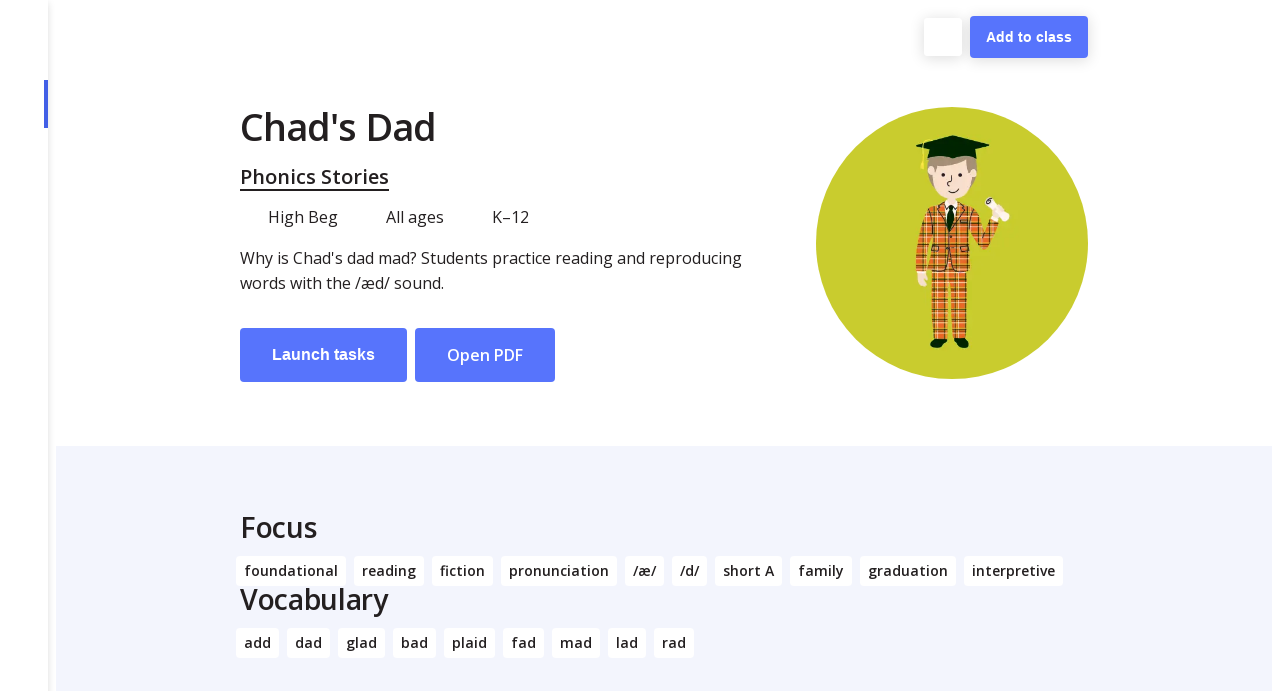

--- FILE ---
content_type: text/html; charset=utf-8
request_url: https://ellii.com/lessons/phonics-stories/2767-chad-s-dad
body_size: 12650
content:
<!DOCTYPE html><html lang="en"><head><meta charSet="utf-8"/><meta name="viewport" content="width=device-width"/><link rel="manifest" crossorigin="use-credentials" href="/pwa/teachers-manifest.json"/><link rel="apple-touch-icon" sizes="192x192" href="/ellii-logo-192.png"/><link rel="shortcut icon" sizes="192x192" href="/ellii-logo-192.png"/><link rel="apple-touch-startup-image" media="screen and (device-width: 393px) and (device-height: 852px) and (-webkit-device-pixel-ratio: 3) and (orientation: landscape)" href="https://esllibrary.s3.us-east-1.amazonaws.com/assets/splashscreens/iPhone_15_Pro__iPhone_15__iPhone_14_Pro_landscape.png"/><link rel="apple-touch-startup-image" media="screen and (device-width: 430px) and (device-height: 932px) and (-webkit-device-pixel-ratio: 3) and (orientation: landscape)" href="https://esllibrary.s3.us-east-1.amazonaws.com/assets/splashscreens/iPhone_15_Pro_Max__iPhone_15_Plus__iPhone_14_Pro_Max_landscape.png"/><link rel="apple-touch-startup-image" media="screen and (device-width: 428px) and (device-height: 926px) and (-webkit-device-pixel-ratio: 3) and (orientation: landscape)" href="https://esllibrary.s3.us-east-1.amazonaws.com/assets/splashscreens/iPhone_14_Plus__iPhone_13_Pro_Max__iPhone_12_Pro_Max_landscape.png"/><link rel="apple-touch-startup-image" media="screen and (device-width: 390px) and (device-height: 844px) and (-webkit-device-pixel-ratio: 3) and (orientation: landscape)" href="https://esllibrary.s3.us-east-1.amazonaws.com/assets/splashscreens/iPhone_14__iPhone_13_Pro__iPhone_13__iPhone_12_Pro__iPhone_12_landscape.png"/><link rel="apple-touch-startup-image" media="screen and (device-width: 375px) and (device-height: 812px) and (-webkit-device-pixel-ratio: 3) and (orientation: landscape)" href="https://esllibrary.s3.us-east-1.amazonaws.com/assets/splashscreens/iPhone_13_mini__iPhone_12_mini__iPhone_11_Pro__iPhone_XS__iPhone_X_landscape.png"/><link rel="apple-touch-startup-image" media="screen and (device-width: 414px) and (device-height: 896px) and (-webkit-device-pixel-ratio: 3) and (orientation: landscape)" href="https://esllibrary.s3.us-east-1.amazonaws.com/assets/splashscreens/iPhone_11_Pro_Max__iPhone_XS_Max_landscape.png"/><link rel="apple-touch-startup-image" media="screen and (device-width: 414px) and (device-height: 896px) and (-webkit-device-pixel-ratio: 2) and (orientation: landscape)" href="https://esllibrary.s3.us-east-1.amazonaws.com/assets/splashscreens/iPhone_11__iPhone_XR_landscape.png"/><link rel="apple-touch-startup-image" media="screen and (device-width: 414px) and (device-height: 736px) and (-webkit-device-pixel-ratio: 3) and (orientation: landscape)" href="https://esllibrary.s3.us-east-1.amazonaws.com/assets/splashscreens/iPhone_8_Plus__iPhone_7_Plus__iPhone_6s_Plus__iPhone_6_Plus_landscape.png"/><link rel="apple-touch-startup-image" media="screen and (device-width: 375px) and (device-height: 667px) and (-webkit-device-pixel-ratio: 2) and (orientation: landscape)" href="https://esllibrary.s3.us-east-1.amazonaws.com/assets/splashscreens/iPhone_8__iPhone_7__iPhone_6s__iPhone_6__4.7__iPhone_SE_landscape.png"/><link rel="apple-touch-startup-image" media="screen and (device-width: 320px) and (device-height: 568px) and (-webkit-device-pixel-ratio: 2) and (orientation: landscape)" href="https://esllibrary.s3.us-east-1.amazonaws.com/assets/splashscreens/4__iPhone_SE__iPod_touch_5th_generation_and_later_landscape.png"/><link rel="apple-touch-startup-image" media="screen and (device-width: 393px) and (device-height: 852px) and (-webkit-device-pixel-ratio: 3) and (orientation: portrait)" href="https://esllibrary.s3.us-east-1.amazonaws.com/assets/splashscreens/iPhone_15_Pro__iPhone_15__iPhone_14_Pro_portrait.png"/><link rel="apple-touch-startup-image" media="screen and (device-width: 428px) and (device-height: 926px) and (-webkit-device-pixel-ratio: 3) and (orientation: portrait)" href="https://esllibrary.s3.us-east-1.amazonaws.com/assets/splashscreens/iPhone_14_Plus__iPhone_13_Pro_Max__iPhone_12_Pro_Max_portrait.png"/><link rel="apple-touch-startup-image" media="screen and (device-width: 390px) and (device-height: 844px) and (-webkit-device-pixel-ratio: 3) and (orientation: portrait)" href="https://esllibrary.s3.us-east-1.amazonaws.com/assets/splashscreens/iPhone_14__iPhone_13_Pro__iPhone_13__iPhone_12_Pro__iPhone_12_portrait.png"/><link rel="apple-touch-startup-image" media="screen and (device-width: 375px) and (device-height: 812px) and (-webkit-device-pixel-ratio: 3) and (orientation: portrait)" href="https://esllibrary.s3.us-east-1.amazonaws.com/assets/splashscreens/iPhone_13_mini__iPhone_12_mini__iPhone_11_Pro__iPhone_XS__iPhone_X_portrait.png"/><link rel="apple-touch-startup-image" media="screen and (device-width: 414px) and (device-height: 896px) and (-webkit-device-pixel-ratio: 3) and (orientation: portrait)" href="https://esllibrary.s3.us-east-1.amazonaws.com/assets/splashscreens/iPhone_11_Pro_Max__iPhone_XS_Max_portrait.png"/><link rel="apple-touch-startup-image" media="screen and (device-width: 414px) and (device-height: 896px) and (-webkit-device-pixel-ratio: 2) and (orientation: portrait)" href="https://esllibrary.s3.us-east-1.amazonaws.com/assets/splashscreens/iPhone_11__iPhone_XR_portrait.png"/><link rel="apple-touch-startup-image" media="screen and (device-width: 414px) and (device-height: 736px) and (-webkit-device-pixel-ratio: 3) and (orientation: portrait)" href="https://esllibrary.s3.us-east-1.amazonaws.com/assets/splashscreens/iPhone_8_Plus__iPhone_7_Plus__iPhone_6s_Plus__iPhone_6_Plus_portrait.png"/><link rel="apple-touch-startup-image" media="screen and (device-width: 375px) and (device-height: 667px) and (-webkit-device-pixel-ratio: 2) and (orientation: portrait)" href="https://esllibrary.s3.us-east-1.amazonaws.com/assets/splashscreens/iPhone_8__iPhone_7__iPhone_6s__iPhone_6__4.7__iPhone_SE_portrait.png"/><link rel="apple-touch-startup-image" media="screen and (device-width: 320px) and (device-height: 568px) and (-webkit-device-pixel-ratio: 2) and (orientation: portrait)" href="https://esllibrary.s3.us-east-1.amazonaws.com/assets/splashscreens/4__iPhone_SE__iPod_touch_5th_generation_and_later_portrait.png"/><link rel="apple-touch-startup-image" media="screen and (device-width: 1024px) and (device-height: 1366px) and (-webkit-device-pixel-ratio: 2) and (orientation: portrait)" href="https://esllibrary.s3.us-east-1.amazonaws.com/assets/splashscreens/12.9__iPad_Pro_portrait.png"/><link rel="apple-touch-startup-image" media="screen and (device-width: 834px) and (device-height: 1194px) and (-webkit-device-pixel-ratio: 2) and (orientation: portrait)" href="https://esllibrary.s3.us-east-1.amazonaws.com/assets/splashscreens/11__iPad_Pro__10.5__iPad_Pro_portrait.png"/><link rel="apple-touch-startup-image" media="screen and (device-width: 820px) and (device-height: 1180px) and (-webkit-device-pixel-ratio: 2) and (orientation: portrait)" href="https://esllibrary.s3.us-east-1.amazonaws.com/assets/splashscreens/10.9__iPad_Air_portrait.png"/><link rel="apple-touch-startup-image" media="screen and (device-width: 834px) and (device-height: 1112px) and (-webkit-device-pixel-ratio: 2) and (orientation: portrait)" href="https://esllibrary.s3.us-east-1.amazonaws.com/assets/splashscreens/10.5__iPad_Air_portrait.png"/><link rel="apple-touch-startup-image" media="screen and (device-width: 810px) and (device-height: 1080px) and (-webkit-device-pixel-ratio: 2) and (orientation: portrait)" href="https://esllibrary.s3.us-east-1.amazonaws.com/assets/splashscreens/10.2__iPad_portrait.png"/><link rel="apple-touch-startup-image" media="screen and (device-width: 768px) and (device-height: 1024px) and (-webkit-device-pixel-ratio: 2) and (orientation: portrait)" href="https://esllibrary.s3.us-east-1.amazonaws.com/assets/splashscreens/9.7__iPad_Pro__7.9__iPad_mini__9.7__iPad_Air__9.7__iPad_portrait.png"/><link rel="apple-touch-startup-image" media="screen and (device-width: 744px) and (device-height: 1133px) and (-webkit-device-pixel-ratio: 2) and (orientation: portrait)" href="https://esllibrary.s3.us-east-1.amazonaws.com/assets/splashscreens/8.3__iPad_Mini_portrait.png"/><link rel="apple-touch-startup-image" media="screen and (device-width: 1024px) and (device-height: 1366px) and (-webkit-device-pixel-ratio: 2) and (orientation: landscape)" href="https://esllibrary.s3.us-east-1.amazonaws.com/assets/splashscreens/12.9__iPad_Pro_landscape.png"/><link rel="apple-touch-startup-image" media="screen and (device-width: 834px) and (device-height: 1194px) and (-webkit-device-pixel-ratio: 2) and (orientation: landscape)" href="https://esllibrary.s3.us-east-1.amazonaws.com/assets/splashscreens/11__iPad_Pro__10.5__iPad_Pro_landscape.png"/><link rel="apple-touch-startup-image" media="screen and (device-width: 820px) and (device-height: 1180px) and (-webkit-device-pixel-ratio: 2) and (orientation: landscape)" href="https://esllibrary.s3.us-east-1.amazonaws.com/assets/splashscreens/10.9__iPad_Air_landscape.png"/><link rel="apple-touch-startup-image" media="screen and (device-width: 834px) and (device-height: 1112px) and (-webkit-device-pixel-ratio: 2) and (orientation: landscape)" href="https://esllibrary.s3.us-east-1.amazonaws.com/assets/splashscreens/10.5__iPad_Air_landscape.png"/><link rel="apple-touch-startup-image" media="screen and (device-width: 810px) and (device-height: 1080px) and (-webkit-device-pixel-ratio: 2) and (orientation: landscape)" href="https://esllibrary.s3.us-east-1.amazonaws.com/assets/splashscreens/10.2__iPad_landscape.png"/><link rel="apple-touch-startup-image" media="screen and (device-width: 768px) and (device-height: 1024px) and (-webkit-device-pixel-ratio: 2) and (orientation: landscape)" href="https://esllibrary.s3.us-east-1.amazonaws.com/assets/splashscreens/9.7__iPad_Pro__7.9__iPad_mini__9.7__iPad_Air__9.7__iPad_landscape.png"/><link rel="apple-touch-startup-image" media="screen and (device-width: 744px) and (device-height: 1133px) and (-webkit-device-pixel-ratio: 2) and (orientation: landscape)" href="https://esllibrary.s3.us-east-1.amazonaws.com/assets/splashscreens/8.3__iPad_Mini_landscape.png"/><meta name="apple-mobile-web-app-capable" content="yes"/><meta name="theme-color" content="#5774fc"/><meta name="apple-mobile-web-app-status-bar-style" content="black"/><title>Chad&#x27;s Dad — Ellii (formerly ESL Library)</title><meta name="description" content="Why is Chad&#x27;s dad mad? Students practice reading and reproducing words with the /æd/ sound.
"/><meta name="og:title" content="Chad&#x27;s Dad"/><meta name="og:description" content="Why is Chad&#x27;s dad mad? Students practice reading and reproducing words with the /æd/ sound.
"/><meta name="og:image" content="https://esllibrary.s3.amazonaws.com/uploads/lesson/esl_thumbnail/2767/118_ad_Chads-Dad.png"/><meta name="og:url" content="https://app.ellii.com/lesson/2767"/><meta name="twitter:title" content="Chad&#x27;s Dad"/><meta name="twitter:description" content="&lt;p&gt;Why is Chad&#x27;s dad mad? Students practice reading and reproducing words with the /æd/ sound.&lt;/p&gt;
"/><meta name="twitter:image" content="https://esllibrary.s3.amazonaws.com/uploads/lesson/esl_thumbnail/2767/118_ad_Chads-Dad.png"/><meta name="twitter:url" content="https://app.ellii.com/lesson/2767"/><link rel="preload" as="image" imageSrcSet="https://ellii.com/_next/image?url=https%3A%2F%2Fesllibrary.s3.amazonaws.com%2Fuploads%2Flesson%2Fesl_thumbnail%2F2767%2F118_ad_Chads-Dad.png&amp;w=640&amp;q=75 640w, https://ellii.com/_next/image?url=https%3A%2F%2Fesllibrary.s3.amazonaws.com%2Fuploads%2Flesson%2Fesl_thumbnail%2F2767%2F118_ad_Chads-Dad.png&amp;w=750&amp;q=75 750w, https://ellii.com/_next/image?url=https%3A%2F%2Fesllibrary.s3.amazonaws.com%2Fuploads%2Flesson%2Fesl_thumbnail%2F2767%2F118_ad_Chads-Dad.png&amp;w=828&amp;q=75 828w, https://ellii.com/_next/image?url=https%3A%2F%2Fesllibrary.s3.amazonaws.com%2Fuploads%2Flesson%2Fesl_thumbnail%2F2767%2F118_ad_Chads-Dad.png&amp;w=1080&amp;q=75 1080w, https://ellii.com/_next/image?url=https%3A%2F%2Fesllibrary.s3.amazonaws.com%2Fuploads%2Flesson%2Fesl_thumbnail%2F2767%2F118_ad_Chads-Dad.png&amp;w=1200&amp;q=75 1200w, https://ellii.com/_next/image?url=https%3A%2F%2Fesllibrary.s3.amazonaws.com%2Fuploads%2Flesson%2Fesl_thumbnail%2F2767%2F118_ad_Chads-Dad.png&amp;w=1920&amp;q=75 1920w, https://ellii.com/_next/image?url=https%3A%2F%2Fesllibrary.s3.amazonaws.com%2Fuploads%2Flesson%2Fesl_thumbnail%2F2767%2F118_ad_Chads-Dad.png&amp;w=2048&amp;q=75 2048w, https://ellii.com/_next/image?url=https%3A%2F%2Fesllibrary.s3.amazonaws.com%2Fuploads%2Flesson%2Fesl_thumbnail%2F2767%2F118_ad_Chads-Dad.png&amp;w=3840&amp;q=75 3840w" imageSizes="100vw"/><meta name="next-head-count" content="52"/><link href="/favicon.ico" rel="shortcut icon"/><link rel="stylesheet" data-href="https://fonts.googleapis.com/css2?family=Open+Sans:ital,wght@0,400;0,600;1,400;1,600&amp;display=swap"/><meta name="author" content="Ellii"/><meta name="application-name" content="Ellii"/><meta name="keywords" content="esl, esl lesson plans, tefl, english lesson plans, esl flashcards, english as a second language, esl lessons, english lessons, teach english, teaching english"/><meta name="og:type" content="website"/><meta name="twitter:card" content="summary_large_image"/><meta name="twitter:site" content="Ellii"/><meta name="mobile-web-app-capable" content="yes"/><meta name="apple-mobile-web-app-capable" content="yes"/><meta name="theme-color" content="#5774fc"/><script type="text/javascript"></script><link rel="preload" href="https://ellii.com/_next/static/css/33d758bee5151ce3.css" as="style"/><link rel="stylesheet" href="https://ellii.com/_next/static/css/33d758bee5151ce3.css" data-n-g=""/><noscript data-n-css=""></noscript><script defer="" nomodule="" src="https://ellii.com/_next/static/chunks/polyfills-42372ed130431b0a.js"></script><script src="https://ellii.com/_next/static/chunks/webpack-46e9c04a1cac12f2.js" defer=""></script><script src="https://ellii.com/_next/static/chunks/framework-20933f18a8d5ab33.js" defer=""></script><script src="https://ellii.com/_next/static/chunks/main-f634ef3b3951f88c.js" defer=""></script><script src="https://ellii.com/_next/static/chunks/pages/_app-d08ad5e84f00bf6d.js" defer=""></script><script src="https://ellii.com/_next/static/chunks/8126-639a171f329e5af4.js" defer=""></script><script src="https://ellii.com/_next/static/chunks/9755-fed863160b0293fb.js" defer=""></script><script src="https://ellii.com/_next/static/chunks/3495-76b08c5c1b834f97.js" defer=""></script><script src="https://ellii.com/_next/static/chunks/3934-46baab04dec9bc70.js" defer=""></script><script src="https://ellii.com/_next/static/chunks/9597-5ccac0f0bf125607.js" defer=""></script><script src="https://ellii.com/_next/static/chunks/2106-427934bbef08c433.js" defer=""></script><script src="https://ellii.com/_next/static/chunks/6310-8abb04c0370369be.js" defer=""></script><script src="https://ellii.com/_next/static/chunks/512-d52a1e1707a4c0f0.js" defer=""></script><script src="https://ellii.com/_next/static/chunks/5975-93af1b64c6d32465.js" defer=""></script><script src="https://ellii.com/_next/static/chunks/5116-4126843f2b1970c0.js" defer=""></script><script src="https://ellii.com/_next/static/chunks/2007-92b5f2922c10a72d.js" defer=""></script><script src="https://ellii.com/_next/static/chunks/1716-8b6b780ea167f3ef.js" defer=""></script><script src="https://ellii.com/_next/static/chunks/5329-eb39bec6f7050a28.js" defer=""></script><script src="https://ellii.com/_next/static/chunks/3192-3b6b5074c7e5f76a.js" defer=""></script><script src="https://ellii.com/_next/static/chunks/7189-acc694d6ab8fce83.js" defer=""></script><script src="https://ellii.com/_next/static/chunks/6333-cb6c19585a4e2326.js" defer=""></script><script src="https://ellii.com/_next/static/chunks/4656-b5f59e9826a5c96e.js" defer=""></script><script src="https://ellii.com/_next/static/chunks/pages/lessons/%5Bslug%5D/%5BlessonId%5D-3627c57e605cf017.js" defer=""></script><script src="https://ellii.com/_next/static/Dkcb86kPC0ovJ_djvOjYG/_buildManifest.js" defer=""></script><script src="https://ellii.com/_next/static/Dkcb86kPC0ovJ_djvOjYG/_ssgManifest.js" defer=""></script><style data-styled="" data-styled-version="5.3.11">.hOaxJn{position:relative;height:auto;}/*!sc*/
@media screen and (min-width:22.5em){}/*!sc*/
@media screen and (min-width:40em){}/*!sc*/
@media screen and (min-width:64em){.hOaxJn{height:100vh;}}/*!sc*/
.kkLFfc{display:block;}/*!sc*/
@media screen and (min-width:22.5em){}/*!sc*/
@media screen and (min-width:40em){}/*!sc*/
@media screen and (min-width:64em){.kkLFfc{display:none;}}/*!sc*/
.ftAQwu{display:none;background-color:#fff;position:fixed;top:0em;bottom:0em;left:0em;width:3rem;z-index:4;box-shadow:0 1px 2px -3px rgba(0,0,0,0.1),0 2px 8px -1px rgba(0,0,0,0.175);}/*!sc*/
@media screen and (min-width:22.5em){}/*!sc*/
@media screen and (min-width:40em){}/*!sc*/
@media screen and (min-width:64em){.ftAQwu{display:block;}}/*!sc*/
.oTjuk{margin-bottom:2rem;}/*!sc*/
.dvuaxQ{position:static;top:0em;bottom:0em;left:0em;right:0em;}/*!sc*/
@media screen and (min-width:22.5em){}/*!sc*/
@media screen and (min-width:40em){}/*!sc*/
@media screen and (min-width:64em){.dvuaxQ{position:absolute;left:3rem;}}/*!sc*/
.eYQiLi{display:block;overflow:scroll;height:100vh;}/*!sc*/
.dulRHH{background-color:#fff;}/*!sc*/
.evnlFL{display:-webkit-box;display:-webkit-flex;display:-ms-flexbox;display:flex;-webkit-flex-direction:column;-ms-flex-direction:column;flex-direction:column;margin-left:auto;margin-right:auto;padding-left:1rem;padding-right:1rem;}/*!sc*/
@media screen and (min-width:22.5em){}/*!sc*/
@media screen and (min-width:40em){.evnlFL{max-width:43rem;}}/*!sc*/
@media screen and (min-width:64em){.evnlFL{max-width:55rem;}}/*!sc*/
@media screen and (min-width:90em){.evnlFL{max-width:58rem;}}/*!sc*/
.fcICfF{display:block;-webkit-align-items:center;-webkit-box-align:center;-ms-flex-align:center;align-items:center;padding-top:4rem;padding-bottom:2rem;}/*!sc*/
@media screen and (min-width:22.5em){}/*!sc*/
@media screen and (min-width:40em){}/*!sc*/
@media screen and (min-width:64em){.fcICfF{display:-webkit-box;display:-webkit-flex;display:-ms-flexbox;display:flex;padding-top:6rem;padding-bottom:4rem;}}/*!sc*/
.bhJvmI{width:8.5rem;height:8.5rem;border-radius:50%;position:relative;overflow:hidden;-webkit-flex-shrink:0;-ms-flex-negative:0;flex-shrink:0;margin-top:1rem;margin-bottom:1rem;-webkit-order:1;-ms-flex-order:1;order:1;}/*!sc*/
@media screen and (min-width:22.5em){}/*!sc*/
@media screen and (min-width:40em){.bhJvmI{width:12rem;height:12rem;}}/*!sc*/
@media screen and (min-width:64em){.bhJvmI{width:17rem;height:17rem;margin-top:0em;margin-bottom:0em;-webkit-order:2;-ms-flex-order:2;order:2;}}/*!sc*/
.vIOnG{-webkit-flex:1;-ms-flex:1;flex:1;-webkit-order:2;-ms-flex-order:2;order:2;}/*!sc*/
@media screen and (min-width:22.5em){}/*!sc*/
@media screen and (min-width:40em){}/*!sc*/
@media screen and (min-width:64em){.vIOnG{padding-right:2rem;-webkit-order:1;-ms-flex-order:1;order:1;}}/*!sc*/
.dwMvhH{margin-top:1rem;margin-bottom:1rem;margin-left:-4px;display:grid;grid-auto-flow:row;grid-auto-columns:max-content;grid-gap:0.25rem;}/*!sc*/
@media screen and (min-width:22.5em){}/*!sc*/
@media screen and (min-width:40em){}/*!sc*/
@media screen and (min-width:64em){.dwMvhH{grid-auto-flow:column;grid-gap:1rem;}}/*!sc*/
.btDhmf{display:inline-block;width:1.5rem;text-align:center;padding-right:0.5rem;}/*!sc*/
.horiUk{display:-webkit-box;display:-webkit-flex;display:-ms-flexbox;display:flex;margin-top:2rem;}/*!sc*/
.cxJSIW{padding-top:2rem;padding-bottom:2rem;background-color:#f3f5fd;}/*!sc*/
@media screen and (min-width:22.5em){}/*!sc*/
@media screen and (min-width:40em){.cxJSIW{padding-top:4rem;padding-bottom:4rem;}}/*!sc*/
.jeJARG{margin:-0.5rem;}/*!sc*/
.fiVKlD{display:inline-block;margin:0.25rem;padding-top:0.25rem;padding-bottom:0.25rem;padding-left:0.5rem;padding-right:0.5rem;background-color:#fff;border-radius:4px;font-size:0.875rem;font-weight:600;}/*!sc*/
.Qytyk{background-color:#fff;padding-top:2rem;padding-bottom:2rem;}/*!sc*/
@media screen and (min-width:22.5em){}/*!sc*/
@media screen and (min-width:40em){.Qytyk{padding-top:4rem;padding-bottom:4rem;}}/*!sc*/
.dKMPRu{display:grid;grid-template-columns:1fr;grid-gap:0.5rem;}/*!sc*/
@media screen and (min-width:22.5em){}/*!sc*/
@media screen and (min-width:40em){.dKMPRu{grid-template-columns:1fr 1fr;grid-gap:1rem;}}/*!sc*/
@media screen and (min-width:64em){.dKMPRu{grid-template-columns:1fr 1fr 1fr;}}/*!sc*/
.jnjQwK{padding:1rem;background-color:#fff;display:-webkit-box;display:-webkit-flex;display:-ms-flexbox;display:flex;border-radius:4px;height:100%;}/*!sc*/
.jDTZrZ{width:3rem;height:3rem;border-radius:50%;position:relative;overflow:hidden;-webkit-flex-shrink:0;-ms-flex-negative:0;flex-shrink:0;margin-right:0.5rem;}/*!sc*/
@media screen and (min-width:22.5em){}/*!sc*/
@media screen and (min-width:40em){.jDTZrZ{width:4rem;height:4rem;margin-right:1rem;}}/*!sc*/
.jgDnkZ{display:-webkit-box;display:-webkit-flex;display:-ms-flexbox;display:flex;-webkit-align-items:baseline;-webkit-box-align:baseline;-ms-flex-align:baseline;align-items:baseline;font-size:0.875rem;}/*!sc*/
.vOiry{position:fixed;top:1rem;right:0em;text-align:right;}/*!sc*/
@media screen and (min-width:22.5em){}/*!sc*/
@media screen and (min-width:40em){}/*!sc*/
@media screen and (min-width:64em){.vOiry{left:3rem;}}/*!sc*/
.kDrxgz{display:-webkit-box;display:-webkit-flex;display:-ms-flexbox;display:flex;-webkit-align-items:center;-webkit-box-align:center;-ms-flex-align:center;align-items:center;-webkit-box-pack:end;-webkit-justify-content:flex-end;-ms-flex-pack:end;justify-content:flex-end;}/*!sc*/
.gJvcmK{display:-webkit-inline-box;display:-webkit-inline-flex;display:-ms-inline-flexbox;display:inline-flex;border-radius:4px;background-color:#fff;box-shadow:0 2px 3px -4px rgba(0,0,0,0.05),0 2px 14px 1px rgba(0,0,0,0.125);margin-right:0.5rem;}/*!sc*/
.gdtGVC{border-radius:4px;box-shadow:0 2px 3px -4px rgba(0,0,0,0.05),0 2px 14px 1px rgba(0,0,0,0.125);display:inline-block;}/*!sc*/
@media screen and (min-width:22.5em){}/*!sc*/
@media screen and (min-width:40em){}/*!sc*/
@media screen and (min-width:64em){.gdtGVC{display:none;}}/*!sc*/
.QIPZg{border-radius:4px;background-color:#fff;box-shadow:0 2px 3px -4px rgba(0,0,0,0.05),0 2px 14px 1px rgba(0,0,0,0.125);display:none;}/*!sc*/
@media screen and (min-width:22.5em){}/*!sc*/
@media screen and (min-width:40em){}/*!sc*/
@media screen and (min-width:64em){.QIPZg{display:inline-block;}}/*!sc*/
.iWmAbh{display:-webkit-inline-box;display:-webkit-inline-flex;display:-ms-inline-flexbox;display:inline-flex;-webkit-align-items:center;-webkit-box-align:center;-ms-flex-align:center;align-items:center;}/*!sc*/
.eavhKR{position:fixed;bottom:0em;left:0em;right:0em;top:0em;display:-webkit-box;display:-webkit-flex;display:-ms-flexbox;display:flex;-webkit-box-pack:end;-webkit-justify-content:flex-end;-ms-flex-pack:end;justify-content:flex-end;-webkit-flex-direction:column;-ms-flex-direction:column;flex-direction:column;z-index:7;}/*!sc*/
.deEgOU{display:none;}/*!sc*/
.hEHlpY{display:-webkit-box;display:-webkit-flex;display:-ms-flexbox;display:flex;-webkit-box-pack:center;-webkit-justify-content:center;-ms-flex-pack:center;justify-content:center;-webkit-align-items:center;-webkit-box-align:center;-ms-flex-align:center;align-items:center;height:100vh;}/*!sc*/
.hatJja{display:none;height:100%;}/*!sc*/
data-styled.g2[id="Box-sc-e8cex7-0"]{content:"hOaxJn,kkLFfc,ftAQwu,oTjuk,dvuaxQ,eYQiLi,dulRHH,evnlFL,fcICfF,bhJvmI,vIOnG,dwMvhH,btDhmf,horiUk,cxJSIW,jeJARG,fiVKlD,Qytyk,dKMPRu,jnjQwK,jDTZrZ,jgDnkZ,vOiry,kDrxgz,gJvcmK,gdtGVC,QIPZg,iWmAbh,eavhKR,deEgOU,hEHlpY,hatJja,"}/*!sc*/
.khummZ{width:100px;height:108.04597701149426px;display:inline-block;}/*!sc*/
data-styled.g5[id="Svg-sc-1ybfxfa-0"]{content:"khummZ,"}/*!sc*/
.fqAxaV{margin-bottom:0.25rem;font-size:0.875rem;font-weight:600;color:#7A7979;}/*!sc*/
data-styled.g6[id="Text-sc-9bppn5-0"]{content:"fqAxaV,fOCTCf,"}/*!sc*/
.dtOeJA{-webkit-appearance:none;-moz-appearance:none;appearance:none;border:none;border-radius:4px;display:inline-block;cursor:pointer;opacity:1;font-weight:600;line-height:1.4;-webkit-text-decoration:none;text-decoration:none;-webkit-transition:0.3s ease-out;transition:0.3s ease-out;margin-right:0.5rem;padding-left:1rem;padding-right:1rem;padding-top:0.5rem;padding-bottom:0.5rem;font-size:0.875rem;}/*!sc*/
@media screen and (min-width:22.5em){}/*!sc*/
@media screen and (min-width:40em){.dtOeJA{padding-left:2rem;padding-right:2rem;padding-top:1rem;padding-bottom:1rem;}}/*!sc*/
@media screen and (min-width:22.5em){}/*!sc*/
@media screen and (min-width:40em){.dtOeJA{font-size:1rem;}}/*!sc*/
.bYQHOL{-webkit-appearance:none;-moz-appearance:none;appearance:none;border:none;border-radius:4px;display:inline-block;cursor:pointer;opacity:1;font-weight:600;line-height:1.4;-webkit-text-decoration:none;text-decoration:none;-webkit-transition:0.3s ease-out;transition:0.3s ease-out;padding-left:1rem;padding-right:1rem;padding-top:0.5rem;padding-bottom:0.5rem;font-size:0.875rem;}/*!sc*/
@media screen and (min-width:22.5em){}/*!sc*/
@media screen and (min-width:40em){.bYQHOL{padding-left:2rem;padding-right:2rem;padding-top:1rem;padding-bottom:1rem;}}/*!sc*/
@media screen and (min-width:22.5em){}/*!sc*/
@media screen and (min-width:40em){.bYQHOL{font-size:1rem;}}/*!sc*/
data-styled.g8[id="buttons__BaseButton-sc-yk6f6r-0"]{content:"dtOeJA,bYQHOL,"}/*!sc*/
.fHYoRY{background:#5774fc;color:white;-webkit-font-smoothing:antialiased;-moz-osx-font-smoothing:grayscale;}/*!sc*/
.fHYoRY:hover,.fHYoRY:focus{background:#425fe6;color:white;}/*!sc*/
.fHYoRY:focus-visible{box-shadow:0 0 0 2px #425fe6;z-index:1;}/*!sc*/
.fHYoRY:focus{outline:none;}/*!sc*/
data-styled.g9[id="buttons__Button-sc-yk6f6r-1"]{content:"fHYoRY,"}/*!sc*/
.hwlIdd{-webkit-appearance:none;-moz-appearance:none;appearance:none;background:none;border:none;color:#231f20;cursor:pointer;opacity:1;line-height:1.6;}/*!sc*/
.hwlIdd:focus-visible{outline:2px auto #5774fc;outline:2px auto Highlight;outline:2px auto -webkit-focus-ring-color;outline-offset:2px;}/*!sc*/
data-styled.g11[id="TransparentButton-sc-1du7572-0"]{content:"hwlIdd,"}/*!sc*/
.fmmavi{pointer-events:none;}/*!sc*/
data-styled.g62[id="Toaster___StyledBox-sc-ssiozm-0"]{content:"fmmavi,"}/*!sc*/
.iIyIHO{margin-bottom:1rem;margin-top:0em;font-size:1.777rem;font-weight:600;-webkit-letter-spacing:-0.025em;-moz-letter-spacing:-0.025em;-ms-letter-spacing:-0.025em;letter-spacing:-0.025em;line-height:1.2;}/*!sc*/
@media screen and (min-width:22.5em){}/*!sc*/
@media screen and (min-width:40em){.iIyIHO{font-size:2.369rem;}}/*!sc*/
.iIsTKP{margin-bottom:0em;margin-top:0em;font-size:1.125rem;font-weight:600;-webkit-letter-spacing:normal;-moz-letter-spacing:normal;-ms-letter-spacing:normal;letter-spacing:normal;line-height:1.2;}/*!sc*/
@media screen and (min-width:22.5em){}/*!sc*/
@media screen and (min-width:40em){.iIsTKP{font-size:1.25rem;}}/*!sc*/
.jFpxyf{margin-bottom:1rem;margin-top:0em;font-size:1.25rem;font-weight:600;-webkit-letter-spacing:normal;-moz-letter-spacing:normal;-ms-letter-spacing:normal;letter-spacing:normal;line-height:1.2;}/*!sc*/
@media screen and (min-width:22.5em){}/*!sc*/
@media screen and (min-width:40em){.jFpxyf{font-size:1.777rem;-webkit-letter-spacing:-0.0125em;-moz-letter-spacing:-0.0125em;-ms-letter-spacing:-0.0125em;letter-spacing:-0.0125em;}}/*!sc*/
.dwpBRk{margin-bottom:2rem;margin-top:0em;font-size:1.25rem;font-weight:600;-webkit-letter-spacing:normal;-moz-letter-spacing:normal;-ms-letter-spacing:normal;letter-spacing:normal;line-height:1.2;}/*!sc*/
@media screen and (min-width:22.5em){}/*!sc*/
@media screen and (min-width:40em){.dwpBRk{font-size:1.777rem;-webkit-letter-spacing:-0.0125em;-moz-letter-spacing:-0.0125em;-ms-letter-spacing:-0.0125em;letter-spacing:-0.0125em;}}/*!sc*/
.isLnbL{margin-bottom:0.25rem;margin-top:0em;font-size:1rem;font-weight:600;-webkit-letter-spacing:normal;-moz-letter-spacing:normal;-ms-letter-spacing:normal;letter-spacing:normal;line-height:1.6;}/*!sc*/
.cNqgMM{margin-bottom:0.25rem;font-size:0.875rem;font-weight:400;margin-top:0em;-webkit-letter-spacing:normal;-moz-letter-spacing:normal;-ms-letter-spacing:normal;letter-spacing:normal;line-height:1.6;}/*!sc*/
data-styled.g64[id="Heading__BaseHeading-sc-1my2v2b-0"]{content:"iIyIHO,iIsTKP,jFpxyf,dwpBRk,isLnbL,cNqgMM,"}/*!sc*/
.jTXcns{text-rendering:optimizeLegibility;}/*!sc*/
data-styled.g65[id="Heading-sc-1my2v2b-1"]{content:"jTXcns,"}/*!sc*/
.kdiCDk{background:#fff;padding:0.25rem;box-shadow:0 1px 2px -3px rgba(0,0,0,0.1),0 2px 8px -1px rgba(0,0,0,0.175);border-radius:4px;font-weight:600;}/*!sc*/
data-styled.g84[id="DropdownMenu__StyledContent-sc-1t1t5ya-0"]{content:"kdiCDk,"}/*!sc*/
.fBGROW{border-radius:4px;background-color:#231f20;box-shadow:0 2px 3px -4px rgba(0,0,0,0.05),0 2px 14px 1px rgba(0,0,0,0.125);color:#fff;max-width:calc(100vw - 2rem);padding:0.5rem 1rem;font-size:0.875rem;}/*!sc*/
data-styled.g94[id="Tooltip__StyledContent-sc-o2k1se-0"]{content:"fBGROW,"}/*!sc*/
.biSqiW{-webkit-appearance:none;-moz-appearance:none;appearance:none;border:none;border-radius:4px;display:inline-block;cursor:pointer;opacity:1;font-weight:600;-webkit-text-decoration:none;text-decoration:none;-webkit-transition:0.3s ease-out;transition:0.3s ease-out;display:-webkit-inline-box;display:-webkit-inline-flex;display:-ms-inline-flexbox;display:inline-flex;-webkit-align-items:center;-webkit-box-align:center;-ms-flex-align:center;align-items:center;-webkit-box-pack:center;-webkit-justify-content:center;-ms-flex-pack:center;justify-content:center;-webkit-flex-shrink:0;-ms-flex-negative:0;flex-shrink:0;height:42px;padding-left:1rem;padding-right:1rem;padding-top:0.5rem;padding-bottom:0.5rem;font-size:0.875rem;height:42px;background:#5774fc;color:#fff;-webkit-font-smoothing:antialiased;-moz-osx-font-smoothing:grayscale;}/*!sc*/
.biSqiW:hover,.biSqiW:focus{background:#425fe6;color:#fff;}/*!sc*/
.biSqiW:focus-visible{box-shadow:0 0 0 4px #425fe6;z-index:1;}/*!sc*/
.biSqiW:focus{outline:none;}/*!sc*/
data-styled.g102[id="sc-544d81e5-0"]{content:"biSqiW,"}/*!sc*/
html{font-family:'Open Sans',BlinkMacSystemFont,-apple-system,Roboto,'Segoe UI',sans-serif;font-size:100%;color:#231f20;}/*!sc*/
@media screen and (min-width:90em){html{font-size:112.5%;}}/*!sc*/
body{font-size:1rem;line-height:1.6;-webkit-transition:background-color 0.3s ease-out;transition:background-color 0.3s ease-out;}/*!sc*/
abbr[title]{-webkit-text-decoration:none;text-decoration:none;}/*!sc*/
p{margin:0;}/*!sc*/
p + p{margin-top:1.6em;}/*!sc*/
strong,b{font-weight:600;}/*!sc*/
ul{list-style-position:inside;}/*!sc*/
dd{margin-left:0;}/*!sc*/
code,pre{font-family:'IBM Plex Mono','SF Mono','Fira Mono','Roboto Mono','Source Code Pro',Menlo,monospace;}/*!sc*/
label{-webkit-tap-highlight-color:transparent;}/*!sc*/
pre{font-size:0.875rem;}/*!sc*/
@-moz-document url-prefix(){select{text-indent:-0.125rem;background:transparent;}option{text-shadow:none;color:#231f20;}}/*!sc*/
select:-moz-focusring{color:transparent;text-shadow:0 0 0 #231f20;}/*!sc*/
html,body,div,article,aside,section,main,nav,footer,header,hgroup,form,fieldset,legend,pre,code,a,h1,h2,h3,h4,h5,h6,p,ul,ol,li,dl,dt,dd,blockquote,figcaption,figure,textarea,table,td,th,tr,input[type='email'],input[type='number'],input[type='password'],input[type='tel'],input[type='text'],input[type='url']{box-sizing:border-box;}/*!sc*/
data-styled.g103[id="sc-global-bANObo1"]{content:"sc-global-bANObo1,"}/*!sc*/
.bWTbRn{all:unset;height:38px;width:38px;border-radius:4px;font-size:0.875rem;cursor:pointer;display:-webkit-box;display:-webkit-flex;display:-ms-flexbox;display:flex;-webkit-align-items:center;-webkit-box-align:center;-ms-flex-align:center;align-items:center;-webkit-box-pack:center;-webkit-justify-content:center;-ms-flex-pack:center;justify-content:center;position:relative;opacity:1;background:#fff;color:#231f20;-webkit-transition:color 0.15s ease-in-out;transition:color 0.15s ease-in-out;}/*!sc*/
.bWTbRn:focus{outline:none;}/*!sc*/
.bWTbRn:hover{color:#425fe6;}/*!sc*/
.bWTbRn:focus-visible{box-shadow:0 0 0 2px #425fe6;z-index:1;}/*!sc*/
data-styled.g107[id="sc-30a46fd0-0"]{content:"bWTbRn,"}/*!sc*/
.kfzyuU a{background-image:linear-gradient( transparent 50%,#425fe6 50% );background-position:0 95%;background-repeat:repeat-x;background-size:2px 2px;color:#231f20;cursor:pointer;-webkit-text-decoration:none;text-decoration:none;-webkit-transition:color 0.15s ease-out;transition:color 0.15s ease-out;-webkit-tap-highlight-color:transparent;}/*!sc*/
.kfzyuU a:hover{color:#425fe6;}/*!sc*/
data-styled.g111[id="sc-fef9b72f-0"]{content:"kfzyuU,"}/*!sc*/
.jAPPAH{position:relative;-webkit-text-decoration:none;text-decoration:none;color:unset;border-radius:4px;box-shadow:0 1px 2px -3px rgba(0,0,0,0.1),0 2px 8px -1px rgba(0,0,0,0.175);}/*!sc*/
.jAPPAH:before,.jAPPAH:after{content:'';position:absolute;top:0;bottom:0;left:0;right:0;border-radius:4px;-webkit-transition:opacity 0.15s ease-in-out;transition:opacity 0.15s ease-in-out;}/*!sc*/
.jAPPAH:before{box-shadow:0 1px 6px rgba(0,0,0,0.1),0 0 2px rgba(0,0,0,0.125);opacity:1;}/*!sc*/
.jAPPAH:hover:before{opacity:0;}/*!sc*/
.jAPPAH:after{box-shadow:0 2px 3px -4px rgba(0,0,0,0.05),0 2px 14px 1px rgba(0,0,0,0.125);opacity:0;}/*!sc*/
.jAPPAH:hover:after{opacity:1;}/*!sc*/
data-styled.g112[id="sc-270d3d43-0"]{content:"jAPPAH,"}/*!sc*/
.ckCZMl{all:unset;cursor:pointer;display:-webkit-box;display:-webkit-flex;display:-ms-flexbox;display:flex;-webkit-align-items:center;-webkit-box-align:center;-ms-flex-align:center;align-items:center;-webkit-box-pack:center;-webkit-justify-content:center;-ms-flex-pack:center;justify-content:center;width:3rem;height:3rem;color:#231f20;-webkit-transition:color 0.15s ease-in-out;transition:color 0.15s ease-in-out;background:transparent;border-top-left-radius:4px;border-bottom-left-radius:4px;border-top-right-radius:4px;border-bottom-right-radius:4px;}/*!sc*/
.ckCZMl:hover{color:#425fe6;}/*!sc*/
.ckCZMl:focus{outline:none;}/*!sc*/
.ckCZMl:focus-visible{box-shadow:inset 0 0 0 2px #425fe6;}/*!sc*/
.huGYFR{all:unset;cursor:pointer;display:-webkit-box;display:-webkit-flex;display:-ms-flexbox;display:flex;-webkit-align-items:center;-webkit-box-align:center;-ms-flex-align:center;align-items:center;-webkit-box-pack:center;-webkit-justify-content:center;-ms-flex-pack:center;justify-content:center;width:3rem;height:3rem;color:#425fe6;-webkit-transition:color 0.15s ease-in-out;transition:color 0.15s ease-in-out;background:linear-gradient(to left,#425fe6 0 4px,transparent 4px 100%);border-top-left-radius:4px;border-bottom-left-radius:4px;border-top-right-radius:none;border-bottom-right-radius:none;}/*!sc*/
.huGYFR:hover{color:#425fe6;}/*!sc*/
.huGYFR:focus{outline:none;}/*!sc*/
.huGYFR:focus-visible{box-shadow:inset 0 0 0 2px #425fe6;}/*!sc*/
data-styled.g113[id="sc-f8909f0f-0"]{content:"ckCZMl,huGYFR,"}/*!sc*/
.hAMtUQ{all:unset;height:38px;width:38px;display:-webkit-box;display:-webkit-flex;display:-ms-flexbox;display:flex;-webkit-align-items:center;-webkit-box-align:center;-ms-flex-align:center;align-items:center;-webkit-box-pack:center;-webkit-justify-content:center;-ms-flex-pack:center;justify-content:center;background:#fff;border-radius:50%;box-shadow:0 2px 3px -4px rgba(0,0,0,0.05),0 2px 14px 1px rgba(0,0,0,0.125);color:#231f20;cursor:pointer;-webkit-transition:color 0.15s ease-in-out;transition:color 0.15s ease-in-out;position:fixed;z-index:6;top:1rem;left:1rem;}/*!sc*/
.hAMtUQ:hover{color:#425fe6;}/*!sc*/
.hAMtUQ:focus-visible{box-shadow:inset 0 0 0 2px #425fe6,0 2px 3px -4px rgba(0,0,0,0.05),0 2px 14px 1px rgba(0,0,0,0.125);}/*!sc*/
data-styled.g114[id="sc-c4c123f8-0"]{content:"hAMtUQ,"}/*!sc*/
</style><link rel="stylesheet" href="https://fonts.googleapis.com/css2?family=Open+Sans:ital,wght@0,400;0,600;1,400;1,600&display=swap"/></head><body><noscript><iframe src="https://www.googletagmanager.com/ns.html?id=GTM-MPPDXW3" height="0" width="0" style="display:none;visibility:hidden"></iframe></noscript><div id="__next"><div class="Box-sc-e8cex7-0 hOaxJn"><div class="Box-sc-e8cex7-0 kkLFfc"><button type="button" aria-haspopup="dialog" aria-expanded="false" aria-controls="radix-:R2q6:" data-state="closed" class="sc-c4c123f8-0 hAMtUQ"><span style="display:inline-flex;align-items:center;line-height:1"></span></button></div><div class="Box-sc-e8cex7-0 ftAQwu"><div class="Box-sc-e8cex7-0 oTjuk"><button data-state="closed" class="TransparentButton-sc-1du7572-0 sc-f8909f0f-0 hwlIdd ckCZMl"><span style="box-sizing:border-box;display:inline-block;overflow:hidden;width:initial;height:initial;background:none;opacity:1;border:0;margin:0;padding:0;position:relative;max-width:100%"><span style="box-sizing:border-box;display:block;width:initial;height:initial;background:none;opacity:1;border:0;margin:0;padding:0;max-width:100%"><img style="display:block;max-width:100%;width:initial;height:initial;background:none;opacity:1;border:0;margin:0;padding:0" alt="" aria-hidden="true" src="data:image/svg+xml,%3csvg%20xmlns=%27http://www.w3.org/2000/svg%27%20version=%271.1%27%20width=%2717%27%20height=%2724%27/%3e"/></span><img alt="Ellii logo" src="[data-uri]" decoding="async" data-nimg="intrinsic" style="position:absolute;top:0;left:0;bottom:0;right:0;box-sizing:border-box;padding:0;border:none;margin:auto;display:block;width:0;height:0;min-width:100%;max-width:100%;min-height:100%;max-height:100%"/><noscript><img alt="Ellii logo" loading="lazy" decoding="async" data-nimg="intrinsic" style="position:absolute;top:0;left:0;bottom:0;right:0;box-sizing:border-box;padding:0;border:none;margin:auto;display:block;width:0;height:0;min-width:100%;max-width:100%;min-height:100%;max-height:100%" srcSet="https://ellii.com/_next/static/media/ellii-bulb.de994006.svg 1x, https://ellii.com/_next/static/media/ellii-bulb.de994006.svg 2x" src="https://ellii.com/_next/static/media/ellii-bulb.de994006.svg"/></noscript></span></button></div><button data-state="closed" class="TransparentButton-sc-1du7572-0 sc-f8909f0f-0 hwlIdd huGYFR"><span style="display:inline-flex;align-items:center;line-height:1"></span></button><button data-state="closed" class="TransparentButton-sc-1du7572-0 sc-f8909f0f-0 hwlIdd ckCZMl"><span style="display:inline-flex;align-items:center;line-height:1"></span></button><button data-state="closed" class="TransparentButton-sc-1du7572-0 sc-f8909f0f-0 hwlIdd ckCZMl"><span style="display:inline-flex;align-items:center;line-height:1"></span></button></div><div class="Box-sc-e8cex7-0 dvuaxQ"><div class="Box-sc-e8cex7-0 eYQiLi"><div class="Box-sc-e8cex7-0 dulRHH"><div style="gap:2rem" class="Box-sc-e8cex7-0 evnlFL"><main class="Box-sc-e8cex7-0 fcICfF"><div class="Box-sc-e8cex7-0 bhJvmI"><span style="box-sizing:border-box;display:block;overflow:hidden;width:initial;height:initial;background:none;opacity:1;border:0;margin:0;padding:0;position:absolute;top:0;left:0;bottom:0;right:0"><img alt="" sizes="100vw" srcSet="https://ellii.com/_next/image?url=https%3A%2F%2Fesllibrary.s3.amazonaws.com%2Fuploads%2Flesson%2Fesl_thumbnail%2F2767%2F118_ad_Chads-Dad.png&amp;w=640&amp;q=75 640w, https://ellii.com/_next/image?url=https%3A%2F%2Fesllibrary.s3.amazonaws.com%2Fuploads%2Flesson%2Fesl_thumbnail%2F2767%2F118_ad_Chads-Dad.png&amp;w=750&amp;q=75 750w, https://ellii.com/_next/image?url=https%3A%2F%2Fesllibrary.s3.amazonaws.com%2Fuploads%2Flesson%2Fesl_thumbnail%2F2767%2F118_ad_Chads-Dad.png&amp;w=828&amp;q=75 828w, https://ellii.com/_next/image?url=https%3A%2F%2Fesllibrary.s3.amazonaws.com%2Fuploads%2Flesson%2Fesl_thumbnail%2F2767%2F118_ad_Chads-Dad.png&amp;w=1080&amp;q=75 1080w, https://ellii.com/_next/image?url=https%3A%2F%2Fesllibrary.s3.amazonaws.com%2Fuploads%2Flesson%2Fesl_thumbnail%2F2767%2F118_ad_Chads-Dad.png&amp;w=1200&amp;q=75 1200w, https://ellii.com/_next/image?url=https%3A%2F%2Fesllibrary.s3.amazonaws.com%2Fuploads%2Flesson%2Fesl_thumbnail%2F2767%2F118_ad_Chads-Dad.png&amp;w=1920&amp;q=75 1920w, https://ellii.com/_next/image?url=https%3A%2F%2Fesllibrary.s3.amazonaws.com%2Fuploads%2Flesson%2Fesl_thumbnail%2F2767%2F118_ad_Chads-Dad.png&amp;w=2048&amp;q=75 2048w, https://ellii.com/_next/image?url=https%3A%2F%2Fesllibrary.s3.amazonaws.com%2Fuploads%2Flesson%2Fesl_thumbnail%2F2767%2F118_ad_Chads-Dad.png&amp;w=3840&amp;q=75 3840w" src="https://ellii.com/_next/image?url=https%3A%2F%2Fesllibrary.s3.amazonaws.com%2Fuploads%2Flesson%2Fesl_thumbnail%2F2767%2F118_ad_Chads-Dad.png&amp;w=3840&amp;q=75" decoding="async" data-nimg="fill" style="position:absolute;top:0;left:0;bottom:0;right:0;box-sizing:border-box;padding:0;border:none;margin:auto;display:block;width:0;height:0;min-width:100%;max-width:100%;min-height:100%;max-height:100%;object-fit:cover"/></span></div><div class="Box-sc-e8cex7-0 vIOnG"><header><h2 class="Heading__BaseHeading-sc-1my2v2b-0 Heading-sc-1my2v2b-1 iIyIHO jTXcns">Chad&#x27;s Dad</h2><a href="/lessons/phonics-stories" style="text-decoration:underline;text-underline-position:under" class="TransparentButton-sc-1du7572-0 hwlIdd"><p class="Heading__BaseHeading-sc-1my2v2b-0 Heading-sc-1my2v2b-1 iIsTKP jTXcns">Phonics Stories</p></a></header><div class="Box-sc-e8cex7-0 dwMvhH"><div class="Box-sc-e8cex7-0"><span class="Box-sc-e8cex7-0 btDhmf"><span style="display:inline-flex;align-items:center;line-height:1"></span></span>High Beg</div><div class="Box-sc-e8cex7-0"><span class="Box-sc-e8cex7-0 btDhmf"><span style="display:inline-flex;align-items:center;line-height:1"></span></span>All ages</div><div class="Box-sc-e8cex7-0"><span class="Box-sc-e8cex7-0 btDhmf"><span style="display:inline-flex;align-items:center;line-height:1"></span></span>K–12</div></div><div class="Box-sc-e8cex7-0 sc-fef9b72f-0  kfzyuU"><p>Why is Chad's dad mad? Students practice reading and reproducing words with the /æd/ sound.</p>
</div><div class="Box-sc-e8cex7-0 horiUk"><button class="buttons__BaseButton-sc-yk6f6r-0 buttons__Button-sc-yk6f6r-1 dtOeJA fHYoRY"><span style="display:inline-flex;align-items:center;line-height:1"></span>Launch <!-- -->tasks</button><a class="buttons__BaseButton-sc-yk6f6r-0 buttons__Button-sc-yk6f6r-1 bYQHOL fHYoRY"><span style="display:inline-flex;align-items:center;line-height:1"></span>Open PDF</a></div></div></main></div></div><div class="Box-sc-e8cex7-0 cxJSIW"><div style="gap:2rem" class="Box-sc-e8cex7-0 evnlFL"><section class="Box-sc-e8cex7-0"><h3 class="Heading__BaseHeading-sc-1my2v2b-0 Heading-sc-1my2v2b-1 jFpxyf jTXcns">Focus</h3><div class="Box-sc-e8cex7-0 jeJARG"><div class="Box-sc-e8cex7-0 fiVKlD">foundational</div><div class="Box-sc-e8cex7-0 fiVKlD">reading</div><div class="Box-sc-e8cex7-0 fiVKlD">fiction</div><div class="Box-sc-e8cex7-0 fiVKlD">pronunciation</div><div class="Box-sc-e8cex7-0 fiVKlD">/æ/</div><div class="Box-sc-e8cex7-0 fiVKlD">/d/</div><div class="Box-sc-e8cex7-0 fiVKlD">short A</div><div class="Box-sc-e8cex7-0 fiVKlD">family</div><div class="Box-sc-e8cex7-0 fiVKlD">graduation</div><div class="Box-sc-e8cex7-0 fiVKlD">interpretive</div></div></section><section class="Box-sc-e8cex7-0"><h3 class="Heading__BaseHeading-sc-1my2v2b-0 Heading-sc-1my2v2b-1 jFpxyf jTXcns">Vocabulary</h3><div class="Box-sc-e8cex7-0 jeJARG"><div class="Box-sc-e8cex7-0 fiVKlD">add</div><div class="Box-sc-e8cex7-0 fiVKlD">dad</div><div class="Box-sc-e8cex7-0 fiVKlD">glad</div><div class="Box-sc-e8cex7-0 fiVKlD">bad</div><div class="Box-sc-e8cex7-0 fiVKlD">plaid</div><div class="Box-sc-e8cex7-0 fiVKlD">fad</div><div class="Box-sc-e8cex7-0 fiVKlD">mad</div><div class="Box-sc-e8cex7-0 fiVKlD">lad</div><div class="Box-sc-e8cex7-0 fiVKlD">rad</div></div></section></div></div><aside class="Box-sc-e8cex7-0 Qytyk"><div style="gap:2rem" class="Box-sc-e8cex7-0 evnlFL"><h3 class="Heading__BaseHeading-sc-1my2v2b-0 Heading-sc-1my2v2b-1 dwpBRk jTXcns">Related Materials</h3><div class="Box-sc-e8cex7-0 dKMPRu"><a href="/lesson/2849-a-chap-s-rap" class="sc-270d3d43-0 jAPPAH"><div class="Box-sc-e8cex7-0 jnjQwK"><div class="Box-sc-e8cex7-0 jDTZrZ"><span style="box-sizing:border-box;display:block;overflow:hidden;width:initial;height:initial;background:none;opacity:1;border:0;margin:0;padding:0;position:absolute;top:0;left:0;bottom:0;right:0"><img alt="" src="[data-uri]" decoding="async" data-nimg="fill" style="position:absolute;top:0;left:0;bottom:0;right:0;box-sizing:border-box;padding:0;border:none;margin:auto;display:block;width:0;height:0;min-width:100%;max-width:100%;min-height:100%;max-height:100%;object-fit:cover"/><noscript><img alt="" loading="lazy" decoding="async" data-nimg="fill" style="position:absolute;top:0;left:0;bottom:0;right:0;box-sizing:border-box;padding:0;border:none;margin:auto;display:block;width:0;height:0;min-width:100%;max-width:100%;min-height:100%;max-height:100%;object-fit:cover" sizes="100vw" srcSet="https://ellii.com/_next/image?url=https%3A%2F%2Fesllibrary.s3.amazonaws.com%2Fuploads%2Flesson%2Fesl_thumbnail%2F2849%2Fpreview_118_ap_A-Chaps-Rap.png&amp;w=640&amp;q=75 640w, https://ellii.com/_next/image?url=https%3A%2F%2Fesllibrary.s3.amazonaws.com%2Fuploads%2Flesson%2Fesl_thumbnail%2F2849%2Fpreview_118_ap_A-Chaps-Rap.png&amp;w=750&amp;q=75 750w, https://ellii.com/_next/image?url=https%3A%2F%2Fesllibrary.s3.amazonaws.com%2Fuploads%2Flesson%2Fesl_thumbnail%2F2849%2Fpreview_118_ap_A-Chaps-Rap.png&amp;w=828&amp;q=75 828w, https://ellii.com/_next/image?url=https%3A%2F%2Fesllibrary.s3.amazonaws.com%2Fuploads%2Flesson%2Fesl_thumbnail%2F2849%2Fpreview_118_ap_A-Chaps-Rap.png&amp;w=1080&amp;q=75 1080w, https://ellii.com/_next/image?url=https%3A%2F%2Fesllibrary.s3.amazonaws.com%2Fuploads%2Flesson%2Fesl_thumbnail%2F2849%2Fpreview_118_ap_A-Chaps-Rap.png&amp;w=1200&amp;q=75 1200w, https://ellii.com/_next/image?url=https%3A%2F%2Fesllibrary.s3.amazonaws.com%2Fuploads%2Flesson%2Fesl_thumbnail%2F2849%2Fpreview_118_ap_A-Chaps-Rap.png&amp;w=1920&amp;q=75 1920w, https://ellii.com/_next/image?url=https%3A%2F%2Fesllibrary.s3.amazonaws.com%2Fuploads%2Flesson%2Fesl_thumbnail%2F2849%2Fpreview_118_ap_A-Chaps-Rap.png&amp;w=2048&amp;q=75 2048w, https://ellii.com/_next/image?url=https%3A%2F%2Fesllibrary.s3.amazonaws.com%2Fuploads%2Flesson%2Fesl_thumbnail%2F2849%2Fpreview_118_ap_A-Chaps-Rap.png&amp;w=3840&amp;q=75 3840w" src="https://ellii.com/_next/image?url=https%3A%2F%2Fesllibrary.s3.amazonaws.com%2Fuploads%2Flesson%2Fesl_thumbnail%2F2849%2Fpreview_118_ap_A-Chaps-Rap.png&amp;w=3840&amp;q=75"/></noscript></span></div><div class="Box-sc-e8cex7-0"><p class="Text-sc-9bppn5-0 fqAxaV">Lesson</p><h5 class="Heading__BaseHeading-sc-1my2v2b-0 Heading-sc-1my2v2b-1 isLnbL jTXcns">A Chap&#x27;s Rap</h5><h6 class="Heading__BaseHeading-sc-1my2v2b-0 Heading-sc-1my2v2b-1 cNqgMM jTXcns">Phonics Stories</h6><div class="Box-sc-e8cex7-0 jgDnkZ"><span style="display:inline-flex;align-items:center;line-height:1"></span><p class="Text-sc-9bppn5-0 fOCTCf">High Beg</p></div></div></div></a><a href="/lesson/2574-aa" class="sc-270d3d43-0 jAPPAH"><div class="Box-sc-e8cex7-0 jnjQwK"><div class="Box-sc-e8cex7-0 jDTZrZ"><span style="box-sizing:border-box;display:block;overflow:hidden;width:initial;height:initial;background:none;opacity:1;border:0;margin:0;padding:0;position:absolute;top:0;left:0;bottom:0;right:0"><img alt="" src="[data-uri]" decoding="async" data-nimg="fill" style="position:absolute;top:0;left:0;bottom:0;right:0;box-sizing:border-box;padding:0;border:none;margin:auto;display:block;width:0;height:0;min-width:100%;max-width:100%;min-height:100%;max-height:100%;object-fit:cover"/><noscript><img alt="" loading="lazy" decoding="async" data-nimg="fill" style="position:absolute;top:0;left:0;bottom:0;right:0;box-sizing:border-box;padding:0;border:none;margin:auto;display:block;width:0;height:0;min-width:100%;max-width:100%;min-height:100%;max-height:100%;object-fit:cover" sizes="100vw" srcSet="https://ellii.com/_next/image?url=https%3A%2F%2Fesllibrary.s3.amazonaws.com%2Fuploads%2Flesson%2Fesl_thumbnail%2F2574%2Fpreview_118_Aa.png&amp;w=640&amp;q=75 640w, https://ellii.com/_next/image?url=https%3A%2F%2Fesllibrary.s3.amazonaws.com%2Fuploads%2Flesson%2Fesl_thumbnail%2F2574%2Fpreview_118_Aa.png&amp;w=750&amp;q=75 750w, https://ellii.com/_next/image?url=https%3A%2F%2Fesllibrary.s3.amazonaws.com%2Fuploads%2Flesson%2Fesl_thumbnail%2F2574%2Fpreview_118_Aa.png&amp;w=828&amp;q=75 828w, https://ellii.com/_next/image?url=https%3A%2F%2Fesllibrary.s3.amazonaws.com%2Fuploads%2Flesson%2Fesl_thumbnail%2F2574%2Fpreview_118_Aa.png&amp;w=1080&amp;q=75 1080w, https://ellii.com/_next/image?url=https%3A%2F%2Fesllibrary.s3.amazonaws.com%2Fuploads%2Flesson%2Fesl_thumbnail%2F2574%2Fpreview_118_Aa.png&amp;w=1200&amp;q=75 1200w, https://ellii.com/_next/image?url=https%3A%2F%2Fesllibrary.s3.amazonaws.com%2Fuploads%2Flesson%2Fesl_thumbnail%2F2574%2Fpreview_118_Aa.png&amp;w=1920&amp;q=75 1920w, https://ellii.com/_next/image?url=https%3A%2F%2Fesllibrary.s3.amazonaws.com%2Fuploads%2Flesson%2Fesl_thumbnail%2F2574%2Fpreview_118_Aa.png&amp;w=2048&amp;q=75 2048w, https://ellii.com/_next/image?url=https%3A%2F%2Fesllibrary.s3.amazonaws.com%2Fuploads%2Flesson%2Fesl_thumbnail%2F2574%2Fpreview_118_Aa.png&amp;w=3840&amp;q=75 3840w" src="https://ellii.com/_next/image?url=https%3A%2F%2Fesllibrary.s3.amazonaws.com%2Fuploads%2Flesson%2Fesl_thumbnail%2F2574%2Fpreview_118_Aa.png&amp;w=3840&amp;q=75"/></noscript></span></div><div class="Box-sc-e8cex7-0"><p class="Text-sc-9bppn5-0 fqAxaV">Lesson</p><h5 class="Heading__BaseHeading-sc-1my2v2b-0 Heading-sc-1my2v2b-1 isLnbL jTXcns">Aa</h5><h6 class="Heading__BaseHeading-sc-1my2v2b-0 Heading-sc-1my2v2b-1 cNqgMM jTXcns">Phonics</h6><div class="Box-sc-e8cex7-0 jgDnkZ"><span style="display:inline-flex;align-items:center;line-height:1"></span><p class="Text-sc-9bppn5-0 fOCTCf">Pre Beg</p></div></div></div></a><a href="/lesson/2577-dd" class="sc-270d3d43-0 jAPPAH"><div class="Box-sc-e8cex7-0 jnjQwK"><div class="Box-sc-e8cex7-0 jDTZrZ"><span style="box-sizing:border-box;display:block;overflow:hidden;width:initial;height:initial;background:none;opacity:1;border:0;margin:0;padding:0;position:absolute;top:0;left:0;bottom:0;right:0"><img alt="" src="[data-uri]" decoding="async" data-nimg="fill" style="position:absolute;top:0;left:0;bottom:0;right:0;box-sizing:border-box;padding:0;border:none;margin:auto;display:block;width:0;height:0;min-width:100%;max-width:100%;min-height:100%;max-height:100%;object-fit:cover"/><noscript><img alt="" loading="lazy" decoding="async" data-nimg="fill" style="position:absolute;top:0;left:0;bottom:0;right:0;box-sizing:border-box;padding:0;border:none;margin:auto;display:block;width:0;height:0;min-width:100%;max-width:100%;min-height:100%;max-height:100%;object-fit:cover" sizes="100vw" srcSet="https://ellii.com/_next/image?url=https%3A%2F%2Fesllibrary.s3.amazonaws.com%2Fuploads%2Flesson%2Fesl_thumbnail%2F2577%2Fpreview_118_Dd.png&amp;w=640&amp;q=75 640w, https://ellii.com/_next/image?url=https%3A%2F%2Fesllibrary.s3.amazonaws.com%2Fuploads%2Flesson%2Fesl_thumbnail%2F2577%2Fpreview_118_Dd.png&amp;w=750&amp;q=75 750w, https://ellii.com/_next/image?url=https%3A%2F%2Fesllibrary.s3.amazonaws.com%2Fuploads%2Flesson%2Fesl_thumbnail%2F2577%2Fpreview_118_Dd.png&amp;w=828&amp;q=75 828w, https://ellii.com/_next/image?url=https%3A%2F%2Fesllibrary.s3.amazonaws.com%2Fuploads%2Flesson%2Fesl_thumbnail%2F2577%2Fpreview_118_Dd.png&amp;w=1080&amp;q=75 1080w, https://ellii.com/_next/image?url=https%3A%2F%2Fesllibrary.s3.amazonaws.com%2Fuploads%2Flesson%2Fesl_thumbnail%2F2577%2Fpreview_118_Dd.png&amp;w=1200&amp;q=75 1200w, https://ellii.com/_next/image?url=https%3A%2F%2Fesllibrary.s3.amazonaws.com%2Fuploads%2Flesson%2Fesl_thumbnail%2F2577%2Fpreview_118_Dd.png&amp;w=1920&amp;q=75 1920w, https://ellii.com/_next/image?url=https%3A%2F%2Fesllibrary.s3.amazonaws.com%2Fuploads%2Flesson%2Fesl_thumbnail%2F2577%2Fpreview_118_Dd.png&amp;w=2048&amp;q=75 2048w, https://ellii.com/_next/image?url=https%3A%2F%2Fesllibrary.s3.amazonaws.com%2Fuploads%2Flesson%2Fesl_thumbnail%2F2577%2Fpreview_118_Dd.png&amp;w=3840&amp;q=75 3840w" src="https://ellii.com/_next/image?url=https%3A%2F%2Fesllibrary.s3.amazonaws.com%2Fuploads%2Flesson%2Fesl_thumbnail%2F2577%2Fpreview_118_Dd.png&amp;w=3840&amp;q=75"/></noscript></span></div><div class="Box-sc-e8cex7-0"><p class="Text-sc-9bppn5-0 fqAxaV">Lesson</p><h5 class="Heading__BaseHeading-sc-1my2v2b-0 Heading-sc-1my2v2b-1 isLnbL jTXcns">Dd</h5><h6 class="Heading__BaseHeading-sc-1my2v2b-0 Heading-sc-1my2v2b-1 cNqgMM jTXcns">Phonics</h6><div class="Box-sc-e8cex7-0 jgDnkZ"><span style="display:inline-flex;align-items:center;line-height:1"></span><p class="Text-sc-9bppn5-0 fOCTCf">Pre Beg</p></div></div></div></a><a href="/lesson/2744-the-fat-rat" class="sc-270d3d43-0 jAPPAH"><div class="Box-sc-e8cex7-0 jnjQwK"><div class="Box-sc-e8cex7-0 jDTZrZ"><span style="box-sizing:border-box;display:block;overflow:hidden;width:initial;height:initial;background:none;opacity:1;border:0;margin:0;padding:0;position:absolute;top:0;left:0;bottom:0;right:0"><img alt="" src="[data-uri]" decoding="async" data-nimg="fill" style="position:absolute;top:0;left:0;bottom:0;right:0;box-sizing:border-box;padding:0;border:none;margin:auto;display:block;width:0;height:0;min-width:100%;max-width:100%;min-height:100%;max-height:100%;object-fit:cover"/><noscript><img alt="" loading="lazy" decoding="async" data-nimg="fill" style="position:absolute;top:0;left:0;bottom:0;right:0;box-sizing:border-box;padding:0;border:none;margin:auto;display:block;width:0;height:0;min-width:100%;max-width:100%;min-height:100%;max-height:100%;object-fit:cover" sizes="100vw" srcSet="https://ellii.com/_next/image?url=https%3A%2F%2Fesllibrary.s3.amazonaws.com%2Fuploads%2Flesson%2Fesl_thumbnail%2F2744%2Fpreview_PS_at.png&amp;w=640&amp;q=75 640w, https://ellii.com/_next/image?url=https%3A%2F%2Fesllibrary.s3.amazonaws.com%2Fuploads%2Flesson%2Fesl_thumbnail%2F2744%2Fpreview_PS_at.png&amp;w=750&amp;q=75 750w, https://ellii.com/_next/image?url=https%3A%2F%2Fesllibrary.s3.amazonaws.com%2Fuploads%2Flesson%2Fesl_thumbnail%2F2744%2Fpreview_PS_at.png&amp;w=828&amp;q=75 828w, https://ellii.com/_next/image?url=https%3A%2F%2Fesllibrary.s3.amazonaws.com%2Fuploads%2Flesson%2Fesl_thumbnail%2F2744%2Fpreview_PS_at.png&amp;w=1080&amp;q=75 1080w, https://ellii.com/_next/image?url=https%3A%2F%2Fesllibrary.s3.amazonaws.com%2Fuploads%2Flesson%2Fesl_thumbnail%2F2744%2Fpreview_PS_at.png&amp;w=1200&amp;q=75 1200w, https://ellii.com/_next/image?url=https%3A%2F%2Fesllibrary.s3.amazonaws.com%2Fuploads%2Flesson%2Fesl_thumbnail%2F2744%2Fpreview_PS_at.png&amp;w=1920&amp;q=75 1920w, https://ellii.com/_next/image?url=https%3A%2F%2Fesllibrary.s3.amazonaws.com%2Fuploads%2Flesson%2Fesl_thumbnail%2F2744%2Fpreview_PS_at.png&amp;w=2048&amp;q=75 2048w, https://ellii.com/_next/image?url=https%3A%2F%2Fesllibrary.s3.amazonaws.com%2Fuploads%2Flesson%2Fesl_thumbnail%2F2744%2Fpreview_PS_at.png&amp;w=3840&amp;q=75 3840w" src="https://ellii.com/_next/image?url=https%3A%2F%2Fesllibrary.s3.amazonaws.com%2Fuploads%2Flesson%2Fesl_thumbnail%2F2744%2Fpreview_PS_at.png&amp;w=3840&amp;q=75"/></noscript></span></div><div class="Box-sc-e8cex7-0"><p class="Text-sc-9bppn5-0 fqAxaV">Lesson</p><h5 class="Heading__BaseHeading-sc-1my2v2b-0 Heading-sc-1my2v2b-1 isLnbL jTXcns">The Fat Rat</h5><h6 class="Heading__BaseHeading-sc-1my2v2b-0 Heading-sc-1my2v2b-1 cNqgMM jTXcns">Phonics Stories</h6><div class="Box-sc-e8cex7-0 jgDnkZ"><span style="display:inline-flex;align-items:center;line-height:1"></span><p class="Text-sc-9bppn5-0 fOCTCf">High Beg</p></div></div></div></a><a href="/video/lets-practice-ae" class="sc-270d3d43-0 jAPPAH"><div class="Box-sc-e8cex7-0 jnjQwK"><div class="Box-sc-e8cex7-0 jDTZrZ"><span style="box-sizing:border-box;display:block;overflow:hidden;width:initial;height:initial;background:none;opacity:1;border:0;margin:0;padding:0;position:absolute;top:0;left:0;bottom:0;right:0"><img alt="" src="[data-uri]" decoding="async" data-nimg="fill" style="position:absolute;top:0;left:0;bottom:0;right:0;box-sizing:border-box;padding:0;border:none;margin:auto;display:block;width:0;height:0;min-width:100%;max-width:100%;min-height:100%;max-height:100%;object-fit:cover"/><noscript><img alt="" loading="lazy" decoding="async" data-nimg="fill" style="position:absolute;top:0;left:0;bottom:0;right:0;box-sizing:border-box;padding:0;border:none;margin:auto;display:block;width:0;height:0;min-width:100%;max-width:100%;min-height:100%;max-height:100%;object-fit:cover" sizes="100vw" srcSet="https://ellii.com/_next/image?url=https%3A%2F%2Fesllibrary.s3.amazonaws.com%2Fuploads%2Fvideo%2Fimage%2F403%2Fvideo_gallery_ae_Practicing_Thumb.jpg&amp;w=640&amp;q=75 640w, https://ellii.com/_next/image?url=https%3A%2F%2Fesllibrary.s3.amazonaws.com%2Fuploads%2Fvideo%2Fimage%2F403%2Fvideo_gallery_ae_Practicing_Thumb.jpg&amp;w=750&amp;q=75 750w, https://ellii.com/_next/image?url=https%3A%2F%2Fesllibrary.s3.amazonaws.com%2Fuploads%2Fvideo%2Fimage%2F403%2Fvideo_gallery_ae_Practicing_Thumb.jpg&amp;w=828&amp;q=75 828w, https://ellii.com/_next/image?url=https%3A%2F%2Fesllibrary.s3.amazonaws.com%2Fuploads%2Fvideo%2Fimage%2F403%2Fvideo_gallery_ae_Practicing_Thumb.jpg&amp;w=1080&amp;q=75 1080w, https://ellii.com/_next/image?url=https%3A%2F%2Fesllibrary.s3.amazonaws.com%2Fuploads%2Fvideo%2Fimage%2F403%2Fvideo_gallery_ae_Practicing_Thumb.jpg&amp;w=1200&amp;q=75 1200w, https://ellii.com/_next/image?url=https%3A%2F%2Fesllibrary.s3.amazonaws.com%2Fuploads%2Fvideo%2Fimage%2F403%2Fvideo_gallery_ae_Practicing_Thumb.jpg&amp;w=1920&amp;q=75 1920w, https://ellii.com/_next/image?url=https%3A%2F%2Fesllibrary.s3.amazonaws.com%2Fuploads%2Fvideo%2Fimage%2F403%2Fvideo_gallery_ae_Practicing_Thumb.jpg&amp;w=2048&amp;q=75 2048w, https://ellii.com/_next/image?url=https%3A%2F%2Fesllibrary.s3.amazonaws.com%2Fuploads%2Fvideo%2Fimage%2F403%2Fvideo_gallery_ae_Practicing_Thumb.jpg&amp;w=3840&amp;q=75 3840w" src="https://ellii.com/_next/image?url=https%3A%2F%2Fesllibrary.s3.amazonaws.com%2Fuploads%2Fvideo%2Fimage%2F403%2Fvideo_gallery_ae_Practicing_Thumb.jpg&amp;w=3840&amp;q=75"/></noscript></span></div><div class="Box-sc-e8cex7-0"><p class="Text-sc-9bppn5-0 fqAxaV">Video</p><h5 class="Heading__BaseHeading-sc-1my2v2b-0 Heading-sc-1my2v2b-1 isLnbL jTXcns">Let&#x27;s Practice /æ/</h5><h6 class="Heading__BaseHeading-sc-1my2v2b-0 Heading-sc-1my2v2b-1 cNqgMM jTXcns">Vowels</h6><div class="Box-sc-e8cex7-0 jgDnkZ"><span style="display:inline-flex;align-items:center;line-height:1"></span><p class="Text-sc-9bppn5-0 fOCTCf">Pre Beg – Adv</p></div></div></div></a><a href="/video/how-to-pronounce-ae" class="sc-270d3d43-0 jAPPAH"><div class="Box-sc-e8cex7-0 jnjQwK"><div class="Box-sc-e8cex7-0 jDTZrZ"><span style="box-sizing:border-box;display:block;overflow:hidden;width:initial;height:initial;background:none;opacity:1;border:0;margin:0;padding:0;position:absolute;top:0;left:0;bottom:0;right:0"><img alt="" src="[data-uri]" decoding="async" data-nimg="fill" style="position:absolute;top:0;left:0;bottom:0;right:0;box-sizing:border-box;padding:0;border:none;margin:auto;display:block;width:0;height:0;min-width:100%;max-width:100%;min-height:100%;max-height:100%;object-fit:cover"/><noscript><img alt="" loading="lazy" decoding="async" data-nimg="fill" style="position:absolute;top:0;left:0;bottom:0;right:0;box-sizing:border-box;padding:0;border:none;margin:auto;display:block;width:0;height:0;min-width:100%;max-width:100%;min-height:100%;max-height:100%;object-fit:cover" sizes="100vw" srcSet="https://ellii.com/_next/image?url=https%3A%2F%2Fesllibrary.s3.amazonaws.com%2Fuploads%2Fvideo%2Fimage%2F402%2Fvideo_gallery_ae_Pronouncing_Thumb.jpg&amp;w=640&amp;q=75 640w, https://ellii.com/_next/image?url=https%3A%2F%2Fesllibrary.s3.amazonaws.com%2Fuploads%2Fvideo%2Fimage%2F402%2Fvideo_gallery_ae_Pronouncing_Thumb.jpg&amp;w=750&amp;q=75 750w, https://ellii.com/_next/image?url=https%3A%2F%2Fesllibrary.s3.amazonaws.com%2Fuploads%2Fvideo%2Fimage%2F402%2Fvideo_gallery_ae_Pronouncing_Thumb.jpg&amp;w=828&amp;q=75 828w, https://ellii.com/_next/image?url=https%3A%2F%2Fesllibrary.s3.amazonaws.com%2Fuploads%2Fvideo%2Fimage%2F402%2Fvideo_gallery_ae_Pronouncing_Thumb.jpg&amp;w=1080&amp;q=75 1080w, https://ellii.com/_next/image?url=https%3A%2F%2Fesllibrary.s3.amazonaws.com%2Fuploads%2Fvideo%2Fimage%2F402%2Fvideo_gallery_ae_Pronouncing_Thumb.jpg&amp;w=1200&amp;q=75 1200w, https://ellii.com/_next/image?url=https%3A%2F%2Fesllibrary.s3.amazonaws.com%2Fuploads%2Fvideo%2Fimage%2F402%2Fvideo_gallery_ae_Pronouncing_Thumb.jpg&amp;w=1920&amp;q=75 1920w, https://ellii.com/_next/image?url=https%3A%2F%2Fesllibrary.s3.amazonaws.com%2Fuploads%2Fvideo%2Fimage%2F402%2Fvideo_gallery_ae_Pronouncing_Thumb.jpg&amp;w=2048&amp;q=75 2048w, https://ellii.com/_next/image?url=https%3A%2F%2Fesllibrary.s3.amazonaws.com%2Fuploads%2Fvideo%2Fimage%2F402%2Fvideo_gallery_ae_Pronouncing_Thumb.jpg&amp;w=3840&amp;q=75 3840w" src="https://ellii.com/_next/image?url=https%3A%2F%2Fesllibrary.s3.amazonaws.com%2Fuploads%2Fvideo%2Fimage%2F402%2Fvideo_gallery_ae_Pronouncing_Thumb.jpg&amp;w=3840&amp;q=75"/></noscript></span></div><div class="Box-sc-e8cex7-0"><p class="Text-sc-9bppn5-0 fqAxaV">Video</p><h5 class="Heading__BaseHeading-sc-1my2v2b-0 Heading-sc-1my2v2b-1 isLnbL jTXcns">How to Pronounce /æ/</h5><h6 class="Heading__BaseHeading-sc-1my2v2b-0 Heading-sc-1my2v2b-1 cNqgMM jTXcns">Vowels</h6><div class="Box-sc-e8cex7-0 jgDnkZ"><span style="display:inline-flex;align-items:center;line-height:1"></span><p class="Text-sc-9bppn5-0 fOCTCf">Pre Beg – Adv</p></div></div></div></a><a href="/video/let-s-practice-d" class="sc-270d3d43-0 jAPPAH"><div class="Box-sc-e8cex7-0 jnjQwK"><div class="Box-sc-e8cex7-0 jDTZrZ"><span style="box-sizing:border-box;display:block;overflow:hidden;width:initial;height:initial;background:none;opacity:1;border:0;margin:0;padding:0;position:absolute;top:0;left:0;bottom:0;right:0"><img alt="" src="[data-uri]" decoding="async" data-nimg="fill" style="position:absolute;top:0;left:0;bottom:0;right:0;box-sizing:border-box;padding:0;border:none;margin:auto;display:block;width:0;height:0;min-width:100%;max-width:100%;min-height:100%;max-height:100%;object-fit:cover"/><noscript><img alt="" loading="lazy" decoding="async" data-nimg="fill" style="position:absolute;top:0;left:0;bottom:0;right:0;box-sizing:border-box;padding:0;border:none;margin:auto;display:block;width:0;height:0;min-width:100%;max-width:100%;min-height:100%;max-height:100%;object-fit:cover" sizes="100vw" srcSet="https://ellii.com/_next/image?url=https%3A%2F%2Fesllibrary.s3.amazonaws.com%2Fuploads%2Fvideo%2Fimage%2F362%2Fvideo_gallery_d_Practicing_Thumb.jpg&amp;w=640&amp;q=75 640w, https://ellii.com/_next/image?url=https%3A%2F%2Fesllibrary.s3.amazonaws.com%2Fuploads%2Fvideo%2Fimage%2F362%2Fvideo_gallery_d_Practicing_Thumb.jpg&amp;w=750&amp;q=75 750w, https://ellii.com/_next/image?url=https%3A%2F%2Fesllibrary.s3.amazonaws.com%2Fuploads%2Fvideo%2Fimage%2F362%2Fvideo_gallery_d_Practicing_Thumb.jpg&amp;w=828&amp;q=75 828w, https://ellii.com/_next/image?url=https%3A%2F%2Fesllibrary.s3.amazonaws.com%2Fuploads%2Fvideo%2Fimage%2F362%2Fvideo_gallery_d_Practicing_Thumb.jpg&amp;w=1080&amp;q=75 1080w, https://ellii.com/_next/image?url=https%3A%2F%2Fesllibrary.s3.amazonaws.com%2Fuploads%2Fvideo%2Fimage%2F362%2Fvideo_gallery_d_Practicing_Thumb.jpg&amp;w=1200&amp;q=75 1200w, https://ellii.com/_next/image?url=https%3A%2F%2Fesllibrary.s3.amazonaws.com%2Fuploads%2Fvideo%2Fimage%2F362%2Fvideo_gallery_d_Practicing_Thumb.jpg&amp;w=1920&amp;q=75 1920w, https://ellii.com/_next/image?url=https%3A%2F%2Fesllibrary.s3.amazonaws.com%2Fuploads%2Fvideo%2Fimage%2F362%2Fvideo_gallery_d_Practicing_Thumb.jpg&amp;w=2048&amp;q=75 2048w, https://ellii.com/_next/image?url=https%3A%2F%2Fesllibrary.s3.amazonaws.com%2Fuploads%2Fvideo%2Fimage%2F362%2Fvideo_gallery_d_Practicing_Thumb.jpg&amp;w=3840&amp;q=75 3840w" src="https://ellii.com/_next/image?url=https%3A%2F%2Fesllibrary.s3.amazonaws.com%2Fuploads%2Fvideo%2Fimage%2F362%2Fvideo_gallery_d_Practicing_Thumb.jpg&amp;w=3840&amp;q=75"/></noscript></span></div><div class="Box-sc-e8cex7-0"><p class="Text-sc-9bppn5-0 fqAxaV">Video</p><h5 class="Heading__BaseHeading-sc-1my2v2b-0 Heading-sc-1my2v2b-1 isLnbL jTXcns">Let&#x27;s Practice /d/</h5><h6 class="Heading__BaseHeading-sc-1my2v2b-0 Heading-sc-1my2v2b-1 cNqgMM jTXcns">Consonants</h6><div class="Box-sc-e8cex7-0 jgDnkZ"><span style="display:inline-flex;align-items:center;line-height:1"></span><p class="Text-sc-9bppn5-0 fOCTCf">Pre Beg – Adv</p></div></div></div></a><a href="/video/how-to-pronounce-d" class="sc-270d3d43-0 jAPPAH"><div class="Box-sc-e8cex7-0 jnjQwK"><div class="Box-sc-e8cex7-0 jDTZrZ"><span style="box-sizing:border-box;display:block;overflow:hidden;width:initial;height:initial;background:none;opacity:1;border:0;margin:0;padding:0;position:absolute;top:0;left:0;bottom:0;right:0"><img alt="" src="[data-uri]" decoding="async" data-nimg="fill" style="position:absolute;top:0;left:0;bottom:0;right:0;box-sizing:border-box;padding:0;border:none;margin:auto;display:block;width:0;height:0;min-width:100%;max-width:100%;min-height:100%;max-height:100%;object-fit:cover"/><noscript><img alt="" loading="lazy" decoding="async" data-nimg="fill" style="position:absolute;top:0;left:0;bottom:0;right:0;box-sizing:border-box;padding:0;border:none;margin:auto;display:block;width:0;height:0;min-width:100%;max-width:100%;min-height:100%;max-height:100%;object-fit:cover" sizes="100vw" srcSet="https://ellii.com/_next/image?url=https%3A%2F%2Fesllibrary.s3.amazonaws.com%2Fuploads%2Fvideo%2Fimage%2F361%2Fvideo_gallery_d_Pronouncing_Thumb.jpg&amp;w=640&amp;q=75 640w, https://ellii.com/_next/image?url=https%3A%2F%2Fesllibrary.s3.amazonaws.com%2Fuploads%2Fvideo%2Fimage%2F361%2Fvideo_gallery_d_Pronouncing_Thumb.jpg&amp;w=750&amp;q=75 750w, https://ellii.com/_next/image?url=https%3A%2F%2Fesllibrary.s3.amazonaws.com%2Fuploads%2Fvideo%2Fimage%2F361%2Fvideo_gallery_d_Pronouncing_Thumb.jpg&amp;w=828&amp;q=75 828w, https://ellii.com/_next/image?url=https%3A%2F%2Fesllibrary.s3.amazonaws.com%2Fuploads%2Fvideo%2Fimage%2F361%2Fvideo_gallery_d_Pronouncing_Thumb.jpg&amp;w=1080&amp;q=75 1080w, https://ellii.com/_next/image?url=https%3A%2F%2Fesllibrary.s3.amazonaws.com%2Fuploads%2Fvideo%2Fimage%2F361%2Fvideo_gallery_d_Pronouncing_Thumb.jpg&amp;w=1200&amp;q=75 1200w, https://ellii.com/_next/image?url=https%3A%2F%2Fesllibrary.s3.amazonaws.com%2Fuploads%2Fvideo%2Fimage%2F361%2Fvideo_gallery_d_Pronouncing_Thumb.jpg&amp;w=1920&amp;q=75 1920w, https://ellii.com/_next/image?url=https%3A%2F%2Fesllibrary.s3.amazonaws.com%2Fuploads%2Fvideo%2Fimage%2F361%2Fvideo_gallery_d_Pronouncing_Thumb.jpg&amp;w=2048&amp;q=75 2048w, https://ellii.com/_next/image?url=https%3A%2F%2Fesllibrary.s3.amazonaws.com%2Fuploads%2Fvideo%2Fimage%2F361%2Fvideo_gallery_d_Pronouncing_Thumb.jpg&amp;w=3840&amp;q=75 3840w" src="https://ellii.com/_next/image?url=https%3A%2F%2Fesllibrary.s3.amazonaws.com%2Fuploads%2Fvideo%2Fimage%2F361%2Fvideo_gallery_d_Pronouncing_Thumb.jpg&amp;w=3840&amp;q=75"/></noscript></span></div><div class="Box-sc-e8cex7-0"><p class="Text-sc-9bppn5-0 fqAxaV">Video</p><h5 class="Heading__BaseHeading-sc-1my2v2b-0 Heading-sc-1my2v2b-1 isLnbL jTXcns">How to Pronounce /d/</h5><h6 class="Heading__BaseHeading-sc-1my2v2b-0 Heading-sc-1my2v2b-1 cNqgMM jTXcns">Consonants</h6><div class="Box-sc-e8cex7-0 jgDnkZ"><span style="display:inline-flex;align-items:center;line-height:1"></span><p class="Text-sc-9bppn5-0 fOCTCf">Pre Beg – Adv</p></div></div></div></a></div></div></aside><div class="Box-sc-e8cex7-0 vOiry"><div style="gap:2rem" class="Box-sc-e8cex7-0 evnlFL"><div class="Box-sc-e8cex7-0 kDrxgz"><div class="Box-sc-e8cex7-0 gJvcmK"><button data-state="closed" type="button" id="radix-:R3j2mq6:" aria-haspopup="menu" class="sc-30a46fd0-0 bWTbRn"><span style="display:inline-flex;align-items:center;line-height:1"></span></button></div><div class="Box-sc-e8cex7-0 gdtGVC"></div><div class="Box-sc-e8cex7-0 QIPZg"><button class="sc-544d81e5-0 biSqiW"><span class="Box-sc-e8cex7-0 iWmAbh gap-2"><span style="display:inline-flex;align-items:center;line-height:1"></span>Add to class</span></button></div></div></div></div><div class="Box-sc-e8cex7-0 Toaster___StyledBox-sc-ssiozm-0 eavhKR fmmavi"></div></div><div class="Box-sc-e8cex7-0 deEgOU"><div class="Box-sc-e8cex7-0 hEHlpY"><svg version="1.1" viewBox="0 0 87 94" xmlns="http://www.w3.org/2000/svg" preserveAspectRatio="xMidYMid" style="transform-origin:50% 54.25% 0" class="Svg-sc-1ybfxfa-0 khummZ"><title>A spinning paper plane</title><g><g><path fill="none" stroke="#231f20" stroke-linecap="round" stroke-miterlimit="10" d="M52.8,10.7c-0.2,0-0.3-0.1-0.5-0.1"></path><g><path fill="#231f20" d="M2,56.8c0-0.3-0.1-0.7-0.1-1c0-0.3,0.2-0.5,0.4-0.6c0.3,0,0.5,0.2,0.6,0.4c0,0.3,0.1,0.7,0.1,1 c0,0.3-0.2,0.5-0.4,0.6c0,0,0,0-0.1,0C2.3,57.2,2,57,2,56.8z M1.7,52.8c0-0.3,0-0.7,0-1c0-0.3,0.2-0.5,0.5-0.5 c0.3,0,0.5,0.2,0.5,0.5c0,0.3,0,0.7,0,1c0,0.3-0.2,0.5-0.5,0.5c0,0,0,0,0,0C1.9,53.2,1.7,53,1.7,52.8z M2.2,49.3 c-0.3,0-0.5-0.3-0.5-0.5c0-0.3,0-0.7,0.1-1c0-0.3,0.3-0.5,0.5-0.5c0.3,0,0.5,0.3,0.5,0.5c0,0.3,0,0.7-0.1,1 C2.7,49.1,2.4,49.3,2.2,49.3C2.2,49.3,2.2,49.3,2.2,49.3z M2.5,45.3c-0.3,0-0.5-0.3-0.4-0.6c0-0.3,0.1-0.7,0.2-1 c0-0.3,0.3-0.5,0.6-0.4c0.3,0,0.5,0.3,0.4,0.6c-0.1,0.3-0.1,0.6-0.2,1C3,45.1,2.8,45.3,2.5,45.3C2.6,45.3,2.5,45.3,2.5,45.3z M3.2,41.4c-0.3-0.1-0.4-0.3-0.4-0.6c0.1-0.3,0.2-0.7,0.3-1c0.1-0.3,0.3-0.4,0.6-0.3c0.3,0.1,0.4,0.3,0.3,0.6 C4,40.4,3.9,40.7,3.8,41c-0.1,0.2-0.3,0.4-0.5,0.4C3.3,41.4,3.3,41.4,3.2,41.4z M4.4,37.6C4.1,37.5,4,37.2,4,37 c0.1-0.3,0.2-0.6,0.3-0.9c0.1-0.3,0.4-0.4,0.6-0.3c0.3,0.1,0.4,0.4,0.3,0.6C5.2,36.7,5.1,37,5,37.3c-0.1,0.2-0.3,0.3-0.5,0.3 C4.5,37.6,4.4,37.6,4.4,37.6z M5.8,33.9c-0.2-0.1-0.4-0.4-0.2-0.7c0.1-0.3,0.3-0.6,0.4-0.9c0.1-0.2,0.4-0.3,0.7-0.2 c0.2,0.1,0.3,0.4,0.2,0.7c-0.1,0.3-0.3,0.6-0.4,0.9c-0.1,0.2-0.3,0.3-0.5,0.3C6,33.9,5.9,33.9,5.8,33.9z M7.6,30.4 c-0.2-0.1-0.3-0.4-0.2-0.7c0.2-0.3,0.3-0.6,0.5-0.9c0.1-0.2,0.5-0.3,0.7-0.2c0.2,0.1,0.3,0.5,0.2,0.7c-0.2,0.3-0.3,0.6-0.5,0.8 c-0.1,0.2-0.3,0.2-0.4,0.2C7.8,30.4,7.7,30.4,7.6,30.4z M9.8,27c-0.2-0.2-0.3-0.5-0.1-0.7c0.2-0.3,0.4-0.5,0.6-0.8 c0.2-0.2,0.5-0.3,0.7-0.1c0.2,0.2,0.3,0.5,0.1,0.7c-0.2,0.3-0.4,0.5-0.6,0.8c-0.1,0.1-0.2,0.2-0.4,0.2C10,27.1,9.9,27.1,9.8,27z M12.3,23.9c-0.2-0.2-0.2-0.5,0-0.7c0.2-0.3,0.4-0.5,0.7-0.7c0.2-0.2,0.5-0.2,0.7,0c0.2,0.2,0.2,0.5,0,0.7 c-0.2,0.2-0.4,0.5-0.7,0.7C12.9,24,12.7,24,12.6,24C12.5,24,12.3,24,12.3,23.9z M15,21c-0.2-0.2-0.2-0.5,0-0.7 c0.2-0.2,0.5-0.5,0.7-0.7c0.2-0.2,0.5-0.2,0.7,0c0.2,0.2,0.2,0.5,0,0.7c-0.2,0.2-0.5,0.4-0.7,0.7c-0.1,0.1-0.2,0.1-0.3,0.1 C15.2,21.2,15.1,21.1,15,21z M18,18.4c-0.2-0.2-0.1-0.5,0.1-0.7c0.3-0.2,0.5-0.4,0.8-0.6c0.2-0.2,0.5-0.1,0.7,0.1 c0.2,0.2,0.1,0.5-0.1,0.7c-0.3,0.2-0.5,0.4-0.8,0.6c-0.1,0.1-0.2,0.1-0.3,0.1C18.3,18.6,18.1,18.6,18,18.4z M21.3,16.1 c-0.1-0.2-0.1-0.5,0.2-0.7c0.3-0.2,0.6-0.4,0.9-0.5c0.2-0.1,0.5-0.1,0.7,0.2c0.1,0.2,0.1,0.5-0.2,0.7c-0.3,0.2-0.6,0.3-0.8,0.5 c-0.1,0.1-0.2,0.1-0.3,0.1C21.5,16.4,21.3,16.3,21.3,16.1z M24.7,14.2c-0.1-0.2,0-0.5,0.2-0.7c0.3-0.1,0.6-0.3,0.9-0.4 c0.2-0.1,0.5,0,0.7,0.2c0.1,0.3,0,0.5-0.2,0.7c-0.3,0.1-0.6,0.3-0.9,0.4c-0.1,0-0.1,0.1-0.2,0.1C25,14.4,24.8,14.3,24.7,14.2z M28.3,12.5c-0.1-0.3,0-0.5,0.3-0.6c0.3-0.1,0.6-0.2,0.9-0.3c0.3-0.1,0.5,0,0.6,0.3c0.1,0.3,0,0.5-0.3,0.6 c-0.3,0.1-0.6,0.2-0.9,0.3c-0.1,0-0.1,0-0.2,0C28.6,12.8,28.4,12.7,28.3,12.5z M32.1,11.2c-0.1-0.3,0.1-0.5,0.4-0.6 c0.3-0.1,0.6-0.2,1-0.3c0.3-0.1,0.5,0.1,0.6,0.4c0.1,0.3-0.1,0.5-0.4,0.6c-0.3,0.1-0.6,0.2-1,0.2c0,0-0.1,0-0.1,0 C32.4,11.6,32.2,11.5,32.1,11.2z M36,10.3c0-0.3,0.1-0.5,0.4-0.6c0.3-0.1,0.7-0.1,1-0.2c0.3,0,0.5,0.1,0.6,0.4 c0,0.3-0.1,0.5-0.4,0.6c-0.3,0-0.6,0.1-1,0.2c0,0-0.1,0-0.1,0C36.2,10.8,36,10.6,36,10.3z M49.3,10.6c-0.3,0-0.6-0.1-1-0.1 c-0.3,0-0.5-0.3-0.4-0.6c0-0.3,0.3-0.5,0.6-0.4c0.3,0,0.7,0.1,1,0.1c0.3,0,0.5,0.3,0.4,0.6C49.8,10.4,49.6,10.6,49.3,10.6 C49.3,10.6,49.3,10.6,49.3,10.6z M39.9,9.8c0-0.3,0.2-0.5,0.5-0.5c0.3,0,0.7,0,1-0.1c0.3,0,0.5,0.2,0.5,0.5 c0,0.3-0.2,0.5-0.5,0.5c-0.3,0-0.7,0-1,0.1c0,0,0,0,0,0C40.1,10.3,39.9,10.1,39.9,9.8z M45.4,10.2c-0.3,0-0.7,0-1,0 c-0.3,0-0.5-0.2-0.5-0.5c0-0.3,0.2-0.5,0.5-0.5c0,0,0,0,0,0c0.3,0,0.7,0,1,0c0.3,0,0.5,0.2,0.5,0.5C45.9,10,45.6,10.2,45.4,10.2 C45.4,10.2,45.4,10.2,45.4,10.2z"></path></g></g><g><polygon fill="#fed502" points="57.8,11.9 26.4,23.4 28,14.3 		"></polygon><polygon fill="#fed502" points="28,9.4 57.8,11.9 26.5,1.1 		"></polygon><polygon fill="#231f20" points="57.8,11.9 28,14.3 32.7,11.9 		"></polygon><line fill="none" stroke="#231f20" stroke-linecap="round" stroke-linejoin="round" x1="36.3" y1="13.4" x2="26.4" y2="23.5"></line><polygon fill="#474747" points="28,9.4 32.7,11.9 57.8,11.9 		"></polygon><line fill="none" stroke="#231f20" stroke-linecap="round" stroke-linejoin="round" x1="36.5" y1="10" x2="26.3" y2="1.1"></line></g><g opacity="0.1"><path fill="#231f20" d="M78.9,30.5c-0.2-0.3-0.3-0.6-0.5-0.8c-0.1-0.2-0.1-0.5,0.2-0.7c0.2-0.1,0.5-0.1,0.7,0.2 c0.2,0.3,0.3,0.6,0.5,0.9c0.1,0.2,0.1,0.5-0.2,0.7c-0.1,0-0.2,0.1-0.3,0.1C79.1,30.8,79,30.7,78.9,30.5z"></path><path fill="#231f20" d="M76.7,27.2c-0.2-0.3-0.4-0.5-0.6-0.8c-0.2-0.2-0.1-0.5,0.1-0.7c0.2-0.2,0.5-0.1,0.7,0.1 c0.2,0.3,0.4,0.5,0.6,0.8c0.2,0.2,0.1,0.5-0.1,0.7c-0.1,0.1-0.2,0.1-0.3,0.1C77,27.4,76.8,27.3,76.7,27.2z"></path><path fill="#231f20" d="M74.3,24.1c-0.2-0.2-0.4-0.5-0.7-0.7c-0.2-0.2-0.2-0.5,0-0.7c0.2-0.2,0.5-0.2,0.7,0c0.2,0.2,0.5,0.5,0.7,0.8 c0.2,0.2,0.2,0.5,0,0.7c-0.1,0.1-0.2,0.1-0.3,0.1C74.5,24.3,74.4,24.2,74.3,24.1z"></path><path fill="none" stroke="#231f20" stroke-linecap="round" stroke-miterlimit="10" d="M71.8,20.8c-0.1-0.1-0.2-0.2-0.4-0.3"></path></g><g opacity="0.2"><path fill="#231f20" d="M84.3,49.2c0-0.3,0-0.7-0.1-1c0-0.3,0.2-0.5,0.5-0.5c0.3,0,0.5,0.2,0.5,0.5c0,0.3,0,0.7,0.1,1 c0,0.3-0.2,0.5-0.5,0.5c0,0,0,0,0,0C84.6,49.7,84.4,49.4,84.3,49.2z"></path><path fill="#231f20" d="M84,45.3c0-0.3-0.1-0.6-0.1-1c0-0.3,0.1-0.5,0.4-0.6c0.3-0.1,0.5,0.1,0.6,0.4c0.1,0.3,0.1,0.7,0.2,1 c0,0.3-0.2,0.5-0.4,0.6c0,0,0,0-0.1,0C84.2,45.7,84,45.5,84,45.3z"></path><path fill="#231f20" d="M83.2,41.4c-0.1-0.3-0.2-0.6-0.2-1c-0.1-0.3,0.1-0.5,0.4-0.6c0.3-0.1,0.5,0.1,0.6,0.4c0.1,0.3,0.2,0.6,0.2,1 c0.1,0.3-0.1,0.5-0.4,0.6c0,0-0.1,0-0.1,0C83.5,41.8,83.3,41.6,83.2,41.4z"></path><path fill="#231f20" d="M82.1,37.6c-0.1-0.3-0.2-0.6-0.3-0.9c-0.1-0.3,0-0.5,0.3-0.6c0.3-0.1,0.5,0,0.6,0.3c0.1,0.3,0.2,0.6,0.3,0.9 c0.1,0.3,0,0.5-0.3,0.6c-0.1,0-0.1,0-0.2,0C82.4,38,82.2,37.8,82.1,37.6z"></path><path fill="#231f20" d="M80.7,34c-0.1-0.3-0.3-0.6-0.4-0.9c-0.1-0.2,0-0.5,0.2-0.7c0.2-0.1,0.5,0,0.7,0.2c0.1,0.3,0.3,0.6,0.4,0.9 c0.1,0.3,0,0.5-0.2,0.7c-0.1,0-0.1,0-0.2,0C80.9,34.3,80.8,34.2,80.7,34z"></path></g><g opacity="0.3"><path fill="#231f20" d="M82.4,65.3c-0.3-0.1-0.4-0.4-0.3-0.6c0.1-0.3,0.2-0.6,0.3-0.9c0.1-0.3,0.4-0.4,0.6-0.3 c0.3,0.1,0.4,0.4,0.3,0.6c-0.1,0.3-0.2,0.6-0.3,1c-0.1,0.2-0.3,0.3-0.5,0.3C82.5,65.3,82.4,65.3,82.4,65.3z"></path><path fill="#231f20" d="M83.6,61.5c-0.3-0.1-0.4-0.3-0.4-0.6c0.1-0.3,0.2-0.6,0.2-1c0.1-0.3,0.3-0.4,0.6-0.4c0.3,0.1,0.4,0.3,0.4,0.6 c-0.1,0.3-0.1,0.7-0.2,1c-0.1,0.2-0.3,0.4-0.5,0.4C83.6,61.5,83.6,61.5,83.6,61.5z"></path><path fill="#231f20" d="M84.4,57.6c-0.3,0-0.5-0.3-0.4-0.6c0-0.3,0.1-0.6,0.1-1c0-0.3,0.3-0.5,0.6-0.4c0.3,0,0.5,0.3,0.4,0.6 c0,0.3-0.1,0.7-0.1,1C84.9,57.4,84.7,57.6,84.4,57.6C84.4,57.6,84.4,57.6,84.4,57.6z"></path><path fill="#231f20" d="M84.8,53.6c-0.3,0-0.5-0.2-0.5-0.5c0-0.3,0-0.7,0-1c0-0.3,0.2-0.5,0.5-0.5c0,0,0,0,0,0c0.3,0,0.5,0.2,0.5,0.5 c0,0.3,0,0.7,0,1C85.3,53.4,85.1,53.6,84.8,53.6C84.8,53.6,84.8,53.6,84.8,53.6z"></path></g><g opacity="0.4"><path fill="#231f20" d="M71.4,81.6c-0.2-0.2-0.2-0.5,0-0.7c0.2-0.2,0.5-0.5,0.7-0.7c0.2-0.2,0.5-0.2,0.7,0c0.2,0.2,0.2,0.5,0,0.7 c-0.2,0.2-0.5,0.5-0.7,0.7c-0.1,0.1-0.2,0.1-0.3,0.1C71.7,81.8,71.5,81.7,71.4,81.6z"></path><path fill="#231f20" d="M74.2,78.8c-0.2-0.2-0.2-0.5,0-0.7c0.2-0.2,0.4-0.5,0.6-0.7c0.2-0.2,0.5-0.2,0.7-0.1c0.2,0.2,0.2,0.5,0.1,0.7 c-0.2,0.3-0.4,0.5-0.7,0.8c-0.1,0.1-0.2,0.2-0.4,0.2C74.4,78.9,74.3,78.9,74.2,78.8z"></path><path fill="#231f20" d="M76.7,75.7c-0.2-0.2-0.3-0.5-0.1-0.7c0.2-0.3,0.4-0.5,0.6-0.8c0.2-0.2,0.5-0.3,0.7-0.1 c0.2,0.2,0.3,0.5,0.1,0.7c-0.2,0.3-0.4,0.5-0.6,0.8c-0.1,0.1-0.3,0.2-0.4,0.2C76.9,75.8,76.8,75.8,76.7,75.7z"></path><path fill="#231f20" d="M79,72.4c-0.2-0.1-0.3-0.4-0.2-0.7c0.2-0.3,0.3-0.6,0.5-0.9c0.1-0.2,0.4-0.3,0.7-0.2s0.3,0.4,0.2,0.7 c-0.2,0.3-0.3,0.6-0.5,0.9c-0.1,0.2-0.3,0.2-0.4,0.2C79.1,72.5,79,72.5,79,72.4z"></path><path fill="#231f20" d="M80.8,68.9c-0.3-0.1-0.4-0.4-0.2-0.7c0.1-0.3,0.3-0.6,0.4-0.9c0.1-0.3,0.4-0.4,0.7-0.3 c0.3,0.1,0.4,0.4,0.3,0.7c-0.1,0.3-0.3,0.6-0.4,0.9c-0.1,0.2-0.3,0.3-0.5,0.3C81,69,80.9,69,80.8,68.9z"></path></g><g opacity="0.5"><path fill="#231f20" d="M57.9,89.9c-0.1-0.3,0-0.5,0.3-0.6c0.3-0.1,0.6-0.2,0.9-0.4c0.3-0.1,0.5,0,0.7,0.3c0.1,0.3,0,0.5-0.3,0.7 c-0.3,0.1-0.6,0.3-0.9,0.4c-0.1,0-0.1,0-0.2,0C58.2,90.2,58,90.1,57.9,89.9z"></path><path fill="#231f20" d="M61.6,88.3c-0.1-0.2,0-0.5,0.2-0.7c0.3-0.1,0.6-0.3,0.9-0.5c0.2-0.1,0.5,0,0.7,0.2c0.1,0.2,0,0.5-0.2,0.7 c-0.3,0.2-0.6,0.3-0.9,0.5c-0.1,0-0.1,0.1-0.2,0.1C61.8,88.6,61.7,88.5,61.6,88.3z"></path><path fill="#231f20" d="M65.1,86.4c-0.1-0.2-0.1-0.5,0.2-0.7c0.3-0.2,0.6-0.4,0.8-0.5c0.2-0.2,0.5-0.1,0.7,0.1 c0.2,0.2,0.1,0.5-0.1,0.7c-0.3,0.2-0.6,0.4-0.8,0.5c-0.1,0.1-0.2,0.1-0.3,0.1C65.3,86.6,65.2,86.5,65.1,86.4z"></path><path fill="#231f20" d="M68.4,84.1c-0.2-0.2-0.1-0.5,0.1-0.7c0.3-0.2,0.5-0.4,0.8-0.6c0.2-0.2,0.5-0.1,0.7,0.1 c0.2,0.2,0.1,0.5-0.1,0.7c-0.3,0.2-0.5,0.4-0.8,0.6c-0.1,0.1-0.2,0.1-0.3,0.1C68.6,84.3,68.5,84.3,68.4,84.1z"></path></g><g opacity="0.6"><path fill="#231f20" d="M42.8,92.9c-0.3,0-0.5-0.2-0.5-0.5s0.2-0.5,0.5-0.5c0.2,0,0.5,0,0.7,0l0.3,0c0.3,0,0.5,0.2,0.5,0.5 s-0.2,0.5-0.5,0.5l-0.3,0C43.3,92.9,43,92.9,42.8,92.9z"></path><path fill="#231f20" d="M46.3,92.3c0-0.3,0.2-0.5,0.5-0.5c0.3,0,0.7-0.1,1-0.1c0.3,0,0.5,0.2,0.5,0.4c0,0.3-0.2,0.5-0.4,0.5 c-0.3,0-0.7,0.1-1,0.1c0,0,0,0,0,0C46.5,92.8,46.3,92.6,46.3,92.3z"></path><path fill="#231f20" d="M50.2,91.9c0-0.3,0.1-0.5,0.4-0.6c0.3-0.1,0.6-0.1,1-0.2c0.3-0.1,0.5,0.1,0.6,0.4c0.1,0.3-0.1,0.5-0.4,0.6 c-0.3,0.1-0.7,0.1-1,0.2c0,0-0.1,0-0.1,0C50.5,92.3,50.3,92.1,50.2,91.9z"></path><path fill="#231f20" d="M54.1,91.1c-0.1-0.3,0.1-0.5,0.3-0.6c0.3-0.1,0.6-0.2,0.9-0.3c0.3-0.1,0.5,0.1,0.6,0.3S56,91,55.7,91.1 c-0.3,0.1-0.6,0.2-1,0.3c0,0-0.1,0-0.1,0C54.4,91.4,54.2,91.3,54.1,91.1z"></path></g><g opacity="0.7"><path fill="#231f20" d="M39.8,92.8c-0.3,0-0.7-0.1-1-0.1c-0.3,0-0.5-0.3-0.4-0.6c0-0.3,0.3-0.5,0.6-0.4c0.3,0,0.6,0.1,1,0.1 c0.3,0,0.5,0.3,0.5,0.5C40.3,92.6,40.1,92.8,39.8,92.8C39.8,92.8,39.8,92.8,39.8,92.8z"></path><path fill="#231f20" d="M35.8,92.2c-0.3-0.1-0.7-0.1-1-0.2c-0.3-0.1-0.4-0.3-0.4-0.6c0.1-0.3,0.3-0.4,0.6-0.4c0.3,0.1,0.6,0.1,1,0.2 c0.3,0,0.5,0.3,0.4,0.6C36.3,92.1,36.1,92.2,35.8,92.2C35.9,92.2,35.8,92.2,35.8,92.2z"></path><path fill="#231f20" d="M31.9,91.3c-0.3-0.1-0.6-0.2-1-0.3c-0.3-0.1-0.4-0.4-0.3-0.6c0.1-0.3,0.4-0.4,0.6-0.3 c0.3,0.1,0.6,0.2,0.9,0.3c0.3,0.1,0.4,0.4,0.3,0.6c-0.1,0.2-0.3,0.4-0.5,0.4C32,91.3,31.9,91.3,31.9,91.3z"></path><path fill="#231f20" d="M28.1,90c-0.3-0.1-0.6-0.2-0.9-0.4c-0.3-0.1-0.4-0.4-0.3-0.7c0.1-0.3,0.4-0.4,0.7-0.3 c0.3,0.1,0.6,0.3,0.9,0.4c0.3,0.1,0.4,0.4,0.3,0.6c-0.1,0.2-0.3,0.3-0.5,0.3C28.2,90,28.1,90,28.1,90z"></path></g><g opacity="0.8"><path fill="#231f20" d="M24.4,88.3c-0.3-0.2-0.6-0.3-0.9-0.5c-0.2-0.1-0.3-0.4-0.2-0.7c0.1-0.2,0.4-0.3,0.7-0.2 c0.3,0.2,0.6,0.3,0.9,0.5c0.2,0.1,0.3,0.4,0.2,0.7c-0.1,0.2-0.3,0.3-0.4,0.3C24.6,88.4,24.5,88.4,24.4,88.3z"></path><path fill="#231f20" d="M20.9,86.3c-0.3-0.2-0.6-0.4-0.8-0.6c-0.2-0.2-0.3-0.5-0.1-0.7c0.2-0.2,0.5-0.3,0.7-0.1 c0.3,0.2,0.5,0.4,0.8,0.5c0.2,0.1,0.3,0.5,0.2,0.7c-0.1,0.1-0.3,0.2-0.4,0.2C21.1,86.4,21,86.4,20.9,86.3z"></path><path fill="#231f20" d="M17.7,84c-0.3-0.2-0.5-0.4-0.8-0.6c-0.2-0.2-0.2-0.5-0.1-0.7c0.2-0.2,0.5-0.2,0.7-0.1 c0.3,0.2,0.5,0.4,0.8,0.6c0.2,0.2,0.3,0.5,0.1,0.7c-0.1,0.1-0.2,0.2-0.4,0.2C17.9,84.1,17.8,84.1,17.7,84z"></path><path fill="#231f20" d="M14.6,81.4c-0.2-0.2-0.5-0.5-0.7-0.7c-0.2-0.2-0.2-0.5,0-0.7s0.5-0.2,0.7,0c0.2,0.2,0.5,0.5,0.7,0.7 c0.2,0.2,0.2,0.5,0,0.7c-0.1,0.1-0.2,0.2-0.4,0.2C14.8,81.5,14.7,81.5,14.6,81.4z"></path><path fill="#231f20" d="M11.8,78.5c-0.2-0.3-0.4-0.5-0.7-0.8c-0.2-0.2-0.1-0.5,0.1-0.7c0.2-0.2,0.5-0.1,0.7,0.1 c0.2,0.3,0.4,0.5,0.6,0.7c0.2,0.2,0.2,0.5,0,0.7c-0.1,0.1-0.2,0.1-0.3,0.1C12.1,78.6,11.9,78.6,11.8,78.5z"></path></g><g opacity="0.9"><path fill="#231f20" d="M9.4,75.3C9.2,75,9,74.8,8.8,74.5c-0.2-0.2-0.1-0.5,0.1-0.7c0.2-0.2,0.5-0.1,0.7,0.1c0.2,0.3,0.4,0.5,0.6,0.8 c0.2,0.2,0.1,0.5-0.1,0.7c-0.1,0.1-0.2,0.1-0.3,0.1C9.6,75.5,9.5,75.5,9.4,75.3z"></path><path fill="#231f20" d="M7.2,71.9C7,71.6,6.9,71.3,6.7,71c-0.1-0.2,0-0.5,0.2-0.7c0.2-0.1,0.5,0,0.7,0.2c0.2,0.3,0.3,0.6,0.5,0.9 c0.1,0.2,0.1,0.5-0.2,0.7c-0.1,0-0.2,0.1-0.2,0.1C7.4,72.2,7.3,72.1,7.2,71.9z"></path><path fill="#231f20" d="M5.3,68.3c-0.1-0.3-0.3-0.6-0.4-0.9c-0.1-0.3,0-0.5,0.3-0.7c0.3-0.1,0.5,0,0.7,0.3c0.1,0.3,0.3,0.6,0.4,0.9 c0.1,0.3,0,0.5-0.2,0.7c-0.1,0-0.1,0-0.2,0C5.6,68.6,5.4,68.5,5.3,68.3z"></path><path fill="#231f20" d="M3.9,64.6c-0.1-0.3-0.2-0.6-0.3-1c-0.1-0.3,0.1-0.5,0.3-0.6c0.3-0.1,0.5,0.1,0.6,0.3c0.1,0.3,0.2,0.6,0.3,0.9 c0.1,0.3-0.1,0.5-0.3,0.6c-0.1,0-0.1,0-0.2,0C4.1,64.9,3.9,64.8,3.9,64.6z"></path><path fill="#231f20" d="M2.7,60.7c-0.1-0.3-0.2-0.7-0.2-1c-0.1-0.3,0.1-0.5,0.4-0.6c0.3-0.1,0.5,0.1,0.6,0.4c0.1,0.3,0.1,0.6,0.2,1 c0.1,0.3-0.1,0.5-0.4,0.6c0,0-0.1,0-0.1,0C3,61.1,2.8,61,2.7,60.7z"></path></g></g></svg></div></div><div class="Box-sc-e8cex7-0 hatJja"><div class="Box-sc-e8cex7-0 hEHlpY"><svg version="1.1" viewBox="0 0 87 94" xmlns="http://www.w3.org/2000/svg" preserveAspectRatio="xMidYMid" style="transform-origin:50% 54.25% 0" class="Svg-sc-1ybfxfa-0 khummZ"><title>A spinning paper plane</title><g><g><path fill="none" stroke="#231f20" stroke-linecap="round" stroke-miterlimit="10" d="M52.8,10.7c-0.2,0-0.3-0.1-0.5-0.1"></path><g><path fill="#231f20" d="M2,56.8c0-0.3-0.1-0.7-0.1-1c0-0.3,0.2-0.5,0.4-0.6c0.3,0,0.5,0.2,0.6,0.4c0,0.3,0.1,0.7,0.1,1 c0,0.3-0.2,0.5-0.4,0.6c0,0,0,0-0.1,0C2.3,57.2,2,57,2,56.8z M1.7,52.8c0-0.3,0-0.7,0-1c0-0.3,0.2-0.5,0.5-0.5 c0.3,0,0.5,0.2,0.5,0.5c0,0.3,0,0.7,0,1c0,0.3-0.2,0.5-0.5,0.5c0,0,0,0,0,0C1.9,53.2,1.7,53,1.7,52.8z M2.2,49.3 c-0.3,0-0.5-0.3-0.5-0.5c0-0.3,0-0.7,0.1-1c0-0.3,0.3-0.5,0.5-0.5c0.3,0,0.5,0.3,0.5,0.5c0,0.3,0,0.7-0.1,1 C2.7,49.1,2.4,49.3,2.2,49.3C2.2,49.3,2.2,49.3,2.2,49.3z M2.5,45.3c-0.3,0-0.5-0.3-0.4-0.6c0-0.3,0.1-0.7,0.2-1 c0-0.3,0.3-0.5,0.6-0.4c0.3,0,0.5,0.3,0.4,0.6c-0.1,0.3-0.1,0.6-0.2,1C3,45.1,2.8,45.3,2.5,45.3C2.6,45.3,2.5,45.3,2.5,45.3z M3.2,41.4c-0.3-0.1-0.4-0.3-0.4-0.6c0.1-0.3,0.2-0.7,0.3-1c0.1-0.3,0.3-0.4,0.6-0.3c0.3,0.1,0.4,0.3,0.3,0.6 C4,40.4,3.9,40.7,3.8,41c-0.1,0.2-0.3,0.4-0.5,0.4C3.3,41.4,3.3,41.4,3.2,41.4z M4.4,37.6C4.1,37.5,4,37.2,4,37 c0.1-0.3,0.2-0.6,0.3-0.9c0.1-0.3,0.4-0.4,0.6-0.3c0.3,0.1,0.4,0.4,0.3,0.6C5.2,36.7,5.1,37,5,37.3c-0.1,0.2-0.3,0.3-0.5,0.3 C4.5,37.6,4.4,37.6,4.4,37.6z M5.8,33.9c-0.2-0.1-0.4-0.4-0.2-0.7c0.1-0.3,0.3-0.6,0.4-0.9c0.1-0.2,0.4-0.3,0.7-0.2 c0.2,0.1,0.3,0.4,0.2,0.7c-0.1,0.3-0.3,0.6-0.4,0.9c-0.1,0.2-0.3,0.3-0.5,0.3C6,33.9,5.9,33.9,5.8,33.9z M7.6,30.4 c-0.2-0.1-0.3-0.4-0.2-0.7c0.2-0.3,0.3-0.6,0.5-0.9c0.1-0.2,0.5-0.3,0.7-0.2c0.2,0.1,0.3,0.5,0.2,0.7c-0.2,0.3-0.3,0.6-0.5,0.8 c-0.1,0.2-0.3,0.2-0.4,0.2C7.8,30.4,7.7,30.4,7.6,30.4z M9.8,27c-0.2-0.2-0.3-0.5-0.1-0.7c0.2-0.3,0.4-0.5,0.6-0.8 c0.2-0.2,0.5-0.3,0.7-0.1c0.2,0.2,0.3,0.5,0.1,0.7c-0.2,0.3-0.4,0.5-0.6,0.8c-0.1,0.1-0.2,0.2-0.4,0.2C10,27.1,9.9,27.1,9.8,27z M12.3,23.9c-0.2-0.2-0.2-0.5,0-0.7c0.2-0.3,0.4-0.5,0.7-0.7c0.2-0.2,0.5-0.2,0.7,0c0.2,0.2,0.2,0.5,0,0.7 c-0.2,0.2-0.4,0.5-0.7,0.7C12.9,24,12.7,24,12.6,24C12.5,24,12.3,24,12.3,23.9z M15,21c-0.2-0.2-0.2-0.5,0-0.7 c0.2-0.2,0.5-0.5,0.7-0.7c0.2-0.2,0.5-0.2,0.7,0c0.2,0.2,0.2,0.5,0,0.7c-0.2,0.2-0.5,0.4-0.7,0.7c-0.1,0.1-0.2,0.1-0.3,0.1 C15.2,21.2,15.1,21.1,15,21z M18,18.4c-0.2-0.2-0.1-0.5,0.1-0.7c0.3-0.2,0.5-0.4,0.8-0.6c0.2-0.2,0.5-0.1,0.7,0.1 c0.2,0.2,0.1,0.5-0.1,0.7c-0.3,0.2-0.5,0.4-0.8,0.6c-0.1,0.1-0.2,0.1-0.3,0.1C18.3,18.6,18.1,18.6,18,18.4z M21.3,16.1 c-0.1-0.2-0.1-0.5,0.2-0.7c0.3-0.2,0.6-0.4,0.9-0.5c0.2-0.1,0.5-0.1,0.7,0.2c0.1,0.2,0.1,0.5-0.2,0.7c-0.3,0.2-0.6,0.3-0.8,0.5 c-0.1,0.1-0.2,0.1-0.3,0.1C21.5,16.4,21.3,16.3,21.3,16.1z M24.7,14.2c-0.1-0.2,0-0.5,0.2-0.7c0.3-0.1,0.6-0.3,0.9-0.4 c0.2-0.1,0.5,0,0.7,0.2c0.1,0.3,0,0.5-0.2,0.7c-0.3,0.1-0.6,0.3-0.9,0.4c-0.1,0-0.1,0.1-0.2,0.1C25,14.4,24.8,14.3,24.7,14.2z M28.3,12.5c-0.1-0.3,0-0.5,0.3-0.6c0.3-0.1,0.6-0.2,0.9-0.3c0.3-0.1,0.5,0,0.6,0.3c0.1,0.3,0,0.5-0.3,0.6 c-0.3,0.1-0.6,0.2-0.9,0.3c-0.1,0-0.1,0-0.2,0C28.6,12.8,28.4,12.7,28.3,12.5z M32.1,11.2c-0.1-0.3,0.1-0.5,0.4-0.6 c0.3-0.1,0.6-0.2,1-0.3c0.3-0.1,0.5,0.1,0.6,0.4c0.1,0.3-0.1,0.5-0.4,0.6c-0.3,0.1-0.6,0.2-1,0.2c0,0-0.1,0-0.1,0 C32.4,11.6,32.2,11.5,32.1,11.2z M36,10.3c0-0.3,0.1-0.5,0.4-0.6c0.3-0.1,0.7-0.1,1-0.2c0.3,0,0.5,0.1,0.6,0.4 c0,0.3-0.1,0.5-0.4,0.6c-0.3,0-0.6,0.1-1,0.2c0,0-0.1,0-0.1,0C36.2,10.8,36,10.6,36,10.3z M49.3,10.6c-0.3,0-0.6-0.1-1-0.1 c-0.3,0-0.5-0.3-0.4-0.6c0-0.3,0.3-0.5,0.6-0.4c0.3,0,0.7,0.1,1,0.1c0.3,0,0.5,0.3,0.4,0.6C49.8,10.4,49.6,10.6,49.3,10.6 C49.3,10.6,49.3,10.6,49.3,10.6z M39.9,9.8c0-0.3,0.2-0.5,0.5-0.5c0.3,0,0.7,0,1-0.1c0.3,0,0.5,0.2,0.5,0.5 c0,0.3-0.2,0.5-0.5,0.5c-0.3,0-0.7,0-1,0.1c0,0,0,0,0,0C40.1,10.3,39.9,10.1,39.9,9.8z M45.4,10.2c-0.3,0-0.7,0-1,0 c-0.3,0-0.5-0.2-0.5-0.5c0-0.3,0.2-0.5,0.5-0.5c0,0,0,0,0,0c0.3,0,0.7,0,1,0c0.3,0,0.5,0.2,0.5,0.5C45.9,10,45.6,10.2,45.4,10.2 C45.4,10.2,45.4,10.2,45.4,10.2z"></path></g></g><g><polygon fill="#fed502" points="57.8,11.9 26.4,23.4 28,14.3 		"></polygon><polygon fill="#fed502" points="28,9.4 57.8,11.9 26.5,1.1 		"></polygon><polygon fill="#231f20" points="57.8,11.9 28,14.3 32.7,11.9 		"></polygon><line fill="none" stroke="#231f20" stroke-linecap="round" stroke-linejoin="round" x1="36.3" y1="13.4" x2="26.4" y2="23.5"></line><polygon fill="#474747" points="28,9.4 32.7,11.9 57.8,11.9 		"></polygon><line fill="none" stroke="#231f20" stroke-linecap="round" stroke-linejoin="round" x1="36.5" y1="10" x2="26.3" y2="1.1"></line></g><g opacity="0.1"><path fill="#231f20" d="M78.9,30.5c-0.2-0.3-0.3-0.6-0.5-0.8c-0.1-0.2-0.1-0.5,0.2-0.7c0.2-0.1,0.5-0.1,0.7,0.2 c0.2,0.3,0.3,0.6,0.5,0.9c0.1,0.2,0.1,0.5-0.2,0.7c-0.1,0-0.2,0.1-0.3,0.1C79.1,30.8,79,30.7,78.9,30.5z"></path><path fill="#231f20" d="M76.7,27.2c-0.2-0.3-0.4-0.5-0.6-0.8c-0.2-0.2-0.1-0.5,0.1-0.7c0.2-0.2,0.5-0.1,0.7,0.1 c0.2,0.3,0.4,0.5,0.6,0.8c0.2,0.2,0.1,0.5-0.1,0.7c-0.1,0.1-0.2,0.1-0.3,0.1C77,27.4,76.8,27.3,76.7,27.2z"></path><path fill="#231f20" d="M74.3,24.1c-0.2-0.2-0.4-0.5-0.7-0.7c-0.2-0.2-0.2-0.5,0-0.7c0.2-0.2,0.5-0.2,0.7,0c0.2,0.2,0.5,0.5,0.7,0.8 c0.2,0.2,0.2,0.5,0,0.7c-0.1,0.1-0.2,0.1-0.3,0.1C74.5,24.3,74.4,24.2,74.3,24.1z"></path><path fill="none" stroke="#231f20" stroke-linecap="round" stroke-miterlimit="10" d="M71.8,20.8c-0.1-0.1-0.2-0.2-0.4-0.3"></path></g><g opacity="0.2"><path fill="#231f20" d="M84.3,49.2c0-0.3,0-0.7-0.1-1c0-0.3,0.2-0.5,0.5-0.5c0.3,0,0.5,0.2,0.5,0.5c0,0.3,0,0.7,0.1,1 c0,0.3-0.2,0.5-0.5,0.5c0,0,0,0,0,0C84.6,49.7,84.4,49.4,84.3,49.2z"></path><path fill="#231f20" d="M84,45.3c0-0.3-0.1-0.6-0.1-1c0-0.3,0.1-0.5,0.4-0.6c0.3-0.1,0.5,0.1,0.6,0.4c0.1,0.3,0.1,0.7,0.2,1 c0,0.3-0.2,0.5-0.4,0.6c0,0,0,0-0.1,0C84.2,45.7,84,45.5,84,45.3z"></path><path fill="#231f20" d="M83.2,41.4c-0.1-0.3-0.2-0.6-0.2-1c-0.1-0.3,0.1-0.5,0.4-0.6c0.3-0.1,0.5,0.1,0.6,0.4c0.1,0.3,0.2,0.6,0.2,1 c0.1,0.3-0.1,0.5-0.4,0.6c0,0-0.1,0-0.1,0C83.5,41.8,83.3,41.6,83.2,41.4z"></path><path fill="#231f20" d="M82.1,37.6c-0.1-0.3-0.2-0.6-0.3-0.9c-0.1-0.3,0-0.5,0.3-0.6c0.3-0.1,0.5,0,0.6,0.3c0.1,0.3,0.2,0.6,0.3,0.9 c0.1,0.3,0,0.5-0.3,0.6c-0.1,0-0.1,0-0.2,0C82.4,38,82.2,37.8,82.1,37.6z"></path><path fill="#231f20" d="M80.7,34c-0.1-0.3-0.3-0.6-0.4-0.9c-0.1-0.2,0-0.5,0.2-0.7c0.2-0.1,0.5,0,0.7,0.2c0.1,0.3,0.3,0.6,0.4,0.9 c0.1,0.3,0,0.5-0.2,0.7c-0.1,0-0.1,0-0.2,0C80.9,34.3,80.8,34.2,80.7,34z"></path></g><g opacity="0.3"><path fill="#231f20" d="M82.4,65.3c-0.3-0.1-0.4-0.4-0.3-0.6c0.1-0.3,0.2-0.6,0.3-0.9c0.1-0.3,0.4-0.4,0.6-0.3 c0.3,0.1,0.4,0.4,0.3,0.6c-0.1,0.3-0.2,0.6-0.3,1c-0.1,0.2-0.3,0.3-0.5,0.3C82.5,65.3,82.4,65.3,82.4,65.3z"></path><path fill="#231f20" d="M83.6,61.5c-0.3-0.1-0.4-0.3-0.4-0.6c0.1-0.3,0.2-0.6,0.2-1c0.1-0.3,0.3-0.4,0.6-0.4c0.3,0.1,0.4,0.3,0.4,0.6 c-0.1,0.3-0.1,0.7-0.2,1c-0.1,0.2-0.3,0.4-0.5,0.4C83.6,61.5,83.6,61.5,83.6,61.5z"></path><path fill="#231f20" d="M84.4,57.6c-0.3,0-0.5-0.3-0.4-0.6c0-0.3,0.1-0.6,0.1-1c0-0.3,0.3-0.5,0.6-0.4c0.3,0,0.5,0.3,0.4,0.6 c0,0.3-0.1,0.7-0.1,1C84.9,57.4,84.7,57.6,84.4,57.6C84.4,57.6,84.4,57.6,84.4,57.6z"></path><path fill="#231f20" d="M84.8,53.6c-0.3,0-0.5-0.2-0.5-0.5c0-0.3,0-0.7,0-1c0-0.3,0.2-0.5,0.5-0.5c0,0,0,0,0,0c0.3,0,0.5,0.2,0.5,0.5 c0,0.3,0,0.7,0,1C85.3,53.4,85.1,53.6,84.8,53.6C84.8,53.6,84.8,53.6,84.8,53.6z"></path></g><g opacity="0.4"><path fill="#231f20" d="M71.4,81.6c-0.2-0.2-0.2-0.5,0-0.7c0.2-0.2,0.5-0.5,0.7-0.7c0.2-0.2,0.5-0.2,0.7,0c0.2,0.2,0.2,0.5,0,0.7 c-0.2,0.2-0.5,0.5-0.7,0.7c-0.1,0.1-0.2,0.1-0.3,0.1C71.7,81.8,71.5,81.7,71.4,81.6z"></path><path fill="#231f20" d="M74.2,78.8c-0.2-0.2-0.2-0.5,0-0.7c0.2-0.2,0.4-0.5,0.6-0.7c0.2-0.2,0.5-0.2,0.7-0.1c0.2,0.2,0.2,0.5,0.1,0.7 c-0.2,0.3-0.4,0.5-0.7,0.8c-0.1,0.1-0.2,0.2-0.4,0.2C74.4,78.9,74.3,78.9,74.2,78.8z"></path><path fill="#231f20" d="M76.7,75.7c-0.2-0.2-0.3-0.5-0.1-0.7c0.2-0.3,0.4-0.5,0.6-0.8c0.2-0.2,0.5-0.3,0.7-0.1 c0.2,0.2,0.3,0.5,0.1,0.7c-0.2,0.3-0.4,0.5-0.6,0.8c-0.1,0.1-0.3,0.2-0.4,0.2C76.9,75.8,76.8,75.8,76.7,75.7z"></path><path fill="#231f20" d="M79,72.4c-0.2-0.1-0.3-0.4-0.2-0.7c0.2-0.3,0.3-0.6,0.5-0.9c0.1-0.2,0.4-0.3,0.7-0.2s0.3,0.4,0.2,0.7 c-0.2,0.3-0.3,0.6-0.5,0.9c-0.1,0.2-0.3,0.2-0.4,0.2C79.1,72.5,79,72.5,79,72.4z"></path><path fill="#231f20" d="M80.8,68.9c-0.3-0.1-0.4-0.4-0.2-0.7c0.1-0.3,0.3-0.6,0.4-0.9c0.1-0.3,0.4-0.4,0.7-0.3 c0.3,0.1,0.4,0.4,0.3,0.7c-0.1,0.3-0.3,0.6-0.4,0.9c-0.1,0.2-0.3,0.3-0.5,0.3C81,69,80.9,69,80.8,68.9z"></path></g><g opacity="0.5"><path fill="#231f20" d="M57.9,89.9c-0.1-0.3,0-0.5,0.3-0.6c0.3-0.1,0.6-0.2,0.9-0.4c0.3-0.1,0.5,0,0.7,0.3c0.1,0.3,0,0.5-0.3,0.7 c-0.3,0.1-0.6,0.3-0.9,0.4c-0.1,0-0.1,0-0.2,0C58.2,90.2,58,90.1,57.9,89.9z"></path><path fill="#231f20" d="M61.6,88.3c-0.1-0.2,0-0.5,0.2-0.7c0.3-0.1,0.6-0.3,0.9-0.5c0.2-0.1,0.5,0,0.7,0.2c0.1,0.2,0,0.5-0.2,0.7 c-0.3,0.2-0.6,0.3-0.9,0.5c-0.1,0-0.1,0.1-0.2,0.1C61.8,88.6,61.7,88.5,61.6,88.3z"></path><path fill="#231f20" d="M65.1,86.4c-0.1-0.2-0.1-0.5,0.2-0.7c0.3-0.2,0.6-0.4,0.8-0.5c0.2-0.2,0.5-0.1,0.7,0.1 c0.2,0.2,0.1,0.5-0.1,0.7c-0.3,0.2-0.6,0.4-0.8,0.5c-0.1,0.1-0.2,0.1-0.3,0.1C65.3,86.6,65.2,86.5,65.1,86.4z"></path><path fill="#231f20" d="M68.4,84.1c-0.2-0.2-0.1-0.5,0.1-0.7c0.3-0.2,0.5-0.4,0.8-0.6c0.2-0.2,0.5-0.1,0.7,0.1 c0.2,0.2,0.1,0.5-0.1,0.7c-0.3,0.2-0.5,0.4-0.8,0.6c-0.1,0.1-0.2,0.1-0.3,0.1C68.6,84.3,68.5,84.3,68.4,84.1z"></path></g><g opacity="0.6"><path fill="#231f20" d="M42.8,92.9c-0.3,0-0.5-0.2-0.5-0.5s0.2-0.5,0.5-0.5c0.2,0,0.5,0,0.7,0l0.3,0c0.3,0,0.5,0.2,0.5,0.5 s-0.2,0.5-0.5,0.5l-0.3,0C43.3,92.9,43,92.9,42.8,92.9z"></path><path fill="#231f20" d="M46.3,92.3c0-0.3,0.2-0.5,0.5-0.5c0.3,0,0.7-0.1,1-0.1c0.3,0,0.5,0.2,0.5,0.4c0,0.3-0.2,0.5-0.4,0.5 c-0.3,0-0.7,0.1-1,0.1c0,0,0,0,0,0C46.5,92.8,46.3,92.6,46.3,92.3z"></path><path fill="#231f20" d="M50.2,91.9c0-0.3,0.1-0.5,0.4-0.6c0.3-0.1,0.6-0.1,1-0.2c0.3-0.1,0.5,0.1,0.6,0.4c0.1,0.3-0.1,0.5-0.4,0.6 c-0.3,0.1-0.7,0.1-1,0.2c0,0-0.1,0-0.1,0C50.5,92.3,50.3,92.1,50.2,91.9z"></path><path fill="#231f20" d="M54.1,91.1c-0.1-0.3,0.1-0.5,0.3-0.6c0.3-0.1,0.6-0.2,0.9-0.3c0.3-0.1,0.5,0.1,0.6,0.3S56,91,55.7,91.1 c-0.3,0.1-0.6,0.2-1,0.3c0,0-0.1,0-0.1,0C54.4,91.4,54.2,91.3,54.1,91.1z"></path></g><g opacity="0.7"><path fill="#231f20" d="M39.8,92.8c-0.3,0-0.7-0.1-1-0.1c-0.3,0-0.5-0.3-0.4-0.6c0-0.3,0.3-0.5,0.6-0.4c0.3,0,0.6,0.1,1,0.1 c0.3,0,0.5,0.3,0.5,0.5C40.3,92.6,40.1,92.8,39.8,92.8C39.8,92.8,39.8,92.8,39.8,92.8z"></path><path fill="#231f20" d="M35.8,92.2c-0.3-0.1-0.7-0.1-1-0.2c-0.3-0.1-0.4-0.3-0.4-0.6c0.1-0.3,0.3-0.4,0.6-0.4c0.3,0.1,0.6,0.1,1,0.2 c0.3,0,0.5,0.3,0.4,0.6C36.3,92.1,36.1,92.2,35.8,92.2C35.9,92.2,35.8,92.2,35.8,92.2z"></path><path fill="#231f20" d="M31.9,91.3c-0.3-0.1-0.6-0.2-1-0.3c-0.3-0.1-0.4-0.4-0.3-0.6c0.1-0.3,0.4-0.4,0.6-0.3 c0.3,0.1,0.6,0.2,0.9,0.3c0.3,0.1,0.4,0.4,0.3,0.6c-0.1,0.2-0.3,0.4-0.5,0.4C32,91.3,31.9,91.3,31.9,91.3z"></path><path fill="#231f20" d="M28.1,90c-0.3-0.1-0.6-0.2-0.9-0.4c-0.3-0.1-0.4-0.4-0.3-0.7c0.1-0.3,0.4-0.4,0.7-0.3 c0.3,0.1,0.6,0.3,0.9,0.4c0.3,0.1,0.4,0.4,0.3,0.6c-0.1,0.2-0.3,0.3-0.5,0.3C28.2,90,28.1,90,28.1,90z"></path></g><g opacity="0.8"><path fill="#231f20" d="M24.4,88.3c-0.3-0.2-0.6-0.3-0.9-0.5c-0.2-0.1-0.3-0.4-0.2-0.7c0.1-0.2,0.4-0.3,0.7-0.2 c0.3,0.2,0.6,0.3,0.9,0.5c0.2,0.1,0.3,0.4,0.2,0.7c-0.1,0.2-0.3,0.3-0.4,0.3C24.6,88.4,24.5,88.4,24.4,88.3z"></path><path fill="#231f20" d="M20.9,86.3c-0.3-0.2-0.6-0.4-0.8-0.6c-0.2-0.2-0.3-0.5-0.1-0.7c0.2-0.2,0.5-0.3,0.7-0.1 c0.3,0.2,0.5,0.4,0.8,0.5c0.2,0.1,0.3,0.5,0.2,0.7c-0.1,0.1-0.3,0.2-0.4,0.2C21.1,86.4,21,86.4,20.9,86.3z"></path><path fill="#231f20" d="M17.7,84c-0.3-0.2-0.5-0.4-0.8-0.6c-0.2-0.2-0.2-0.5-0.1-0.7c0.2-0.2,0.5-0.2,0.7-0.1 c0.3,0.2,0.5,0.4,0.8,0.6c0.2,0.2,0.3,0.5,0.1,0.7c-0.1,0.1-0.2,0.2-0.4,0.2C17.9,84.1,17.8,84.1,17.7,84z"></path><path fill="#231f20" d="M14.6,81.4c-0.2-0.2-0.5-0.5-0.7-0.7c-0.2-0.2-0.2-0.5,0-0.7s0.5-0.2,0.7,0c0.2,0.2,0.5,0.5,0.7,0.7 c0.2,0.2,0.2,0.5,0,0.7c-0.1,0.1-0.2,0.2-0.4,0.2C14.8,81.5,14.7,81.5,14.6,81.4z"></path><path fill="#231f20" d="M11.8,78.5c-0.2-0.3-0.4-0.5-0.7-0.8c-0.2-0.2-0.1-0.5,0.1-0.7c0.2-0.2,0.5-0.1,0.7,0.1 c0.2,0.3,0.4,0.5,0.6,0.7c0.2,0.2,0.2,0.5,0,0.7c-0.1,0.1-0.2,0.1-0.3,0.1C12.1,78.6,11.9,78.6,11.8,78.5z"></path></g><g opacity="0.9"><path fill="#231f20" d="M9.4,75.3C9.2,75,9,74.8,8.8,74.5c-0.2-0.2-0.1-0.5,0.1-0.7c0.2-0.2,0.5-0.1,0.7,0.1c0.2,0.3,0.4,0.5,0.6,0.8 c0.2,0.2,0.1,0.5-0.1,0.7c-0.1,0.1-0.2,0.1-0.3,0.1C9.6,75.5,9.5,75.5,9.4,75.3z"></path><path fill="#231f20" d="M7.2,71.9C7,71.6,6.9,71.3,6.7,71c-0.1-0.2,0-0.5,0.2-0.7c0.2-0.1,0.5,0,0.7,0.2c0.2,0.3,0.3,0.6,0.5,0.9 c0.1,0.2,0.1,0.5-0.2,0.7c-0.1,0-0.2,0.1-0.2,0.1C7.4,72.2,7.3,72.1,7.2,71.9z"></path><path fill="#231f20" d="M5.3,68.3c-0.1-0.3-0.3-0.6-0.4-0.9c-0.1-0.3,0-0.5,0.3-0.7c0.3-0.1,0.5,0,0.7,0.3c0.1,0.3,0.3,0.6,0.4,0.9 c0.1,0.3,0,0.5-0.2,0.7c-0.1,0-0.1,0-0.2,0C5.6,68.6,5.4,68.5,5.3,68.3z"></path><path fill="#231f20" d="M3.9,64.6c-0.1-0.3-0.2-0.6-0.3-1c-0.1-0.3,0.1-0.5,0.3-0.6c0.3-0.1,0.5,0.1,0.6,0.3c0.1,0.3,0.2,0.6,0.3,0.9 c0.1,0.3-0.1,0.5-0.3,0.6c-0.1,0-0.1,0-0.2,0C4.1,64.9,3.9,64.8,3.9,64.6z"></path><path fill="#231f20" d="M2.7,60.7c-0.1-0.3-0.2-0.7-0.2-1c-0.1-0.3,0.1-0.5,0.4-0.6c0.3-0.1,0.5,0.1,0.6,0.4c0.1,0.3,0.1,0.6,0.2,1 c0.1,0.3-0.1,0.5-0.4,0.6c0,0-0.1,0-0.1,0C3,61.1,2.8,61,2.7,60.7z"></path></g></g></svg></div></div></div></div></div><script id="__NEXT_DATA__" type="application/json">{"props":{"pageProps":{"user":null,"backTo":null,"lesson":{"id":2767,"title":"Chad's Dad","slug":"chad-s-dad","description":"\u003cp\u003eWhy is Chad's dad mad? Students practice reading and reproducing words with the /æd/ sound.\u003c/p\u003e\n","levels":"High Beg","clbLevels":"CLB 3–4","cefrLevels":"A2","eldLevels":"ELD 2","nrsLevels":"NRS 3","hasWords":false,"hasAllLevels":false,"audiences":"All ages","grades":"K–12","vocabulary":["add","dad","glad","bad","plaid","fad","mad","lad","rad"],"correlations":[{"name":"ELP Standard 1","description":"Construct meaning from oral presentations and literary and informational text through level\u0026#8209;appropriate listening, reading,\u0026#160;and\u0026#160;viewing."},{"name":"ELP Standard 8","description":"Determine the meaning of words and phrases in oral presentations and literary and informational text."},{"name":"ELP Standard 9","description":"Create clear and coherent level\u0026#8209;appropriate speech and text."},{"name":"ELP Standard 10","description":"Demonstrate command of the conventions of standard English to communicate in level\u0026#8209;appropriate speech and writing."}],"grammarPoints":["foundational","reading","fiction","pronunciation","/æ/","/d/","short A","family","graduation","interpretive"],"teacherDiscretion":false,"teacherDiscretionText":"","hasPdfs":true,"hasTasks":true,"isPublished":true,"isDigitalPublished":true,"imageUrl":"https://esllibrary.s3.amazonaws.com/uploads/lesson/esl_thumbnail/2767/118_ad_Chads-Dad.png","socialImageUrl":null,"thumbnailUrl":"https://esllibrary.s3.amazonaws.com/uploads/lesson/esl_thumbnail/2767/preview_118_ad_Chads-Dad.png","seoMetaTags":{"title":"","keywords":"","description":"","canonical_url":""},"allowLevelEquivalency":false,"maxAudioPlays":0,"type":"Lesson","isDefaultPlacementTest":false,"lesson_section":{"id":131,"title":"Phonics Stories","slug":"phonics-stories","listed":true},"course":{"id":null,"title":null,"slug":null},"relatedMaterials":[{"title":"A Chap's Rap","subtitle":"Phonics Stories","image":"https://esllibrary.s3.amazonaws.com/uploads/lesson/esl_thumbnail/2849/preview_118_ap_A-Chaps-Rap.png","url":"/lesson/2849-a-chap-s-rap","type":"Lesson","levels":"High Beg","clbLevels":"CLB 3–4","cefrLevels":"A2","eldLevels":"ELD 2","nrsLevels":"NRS 3"},{"title":"Aa","subtitle":"Phonics","image":"https://esllibrary.s3.amazonaws.com/uploads/lesson/esl_thumbnail/2574/preview_118_Aa.png","url":"/lesson/2574-aa","type":"Lesson","levels":"Pre Beg","clbLevels":"Pre CLB","cefrLevels":"A0","eldLevels":"Pre ELD","nrsLevels":"NRS 1"},{"title":"Dd","subtitle":"Phonics","image":"https://esllibrary.s3.amazonaws.com/uploads/lesson/esl_thumbnail/2577/preview_118_Dd.png","url":"/lesson/2577-dd","type":"Lesson","levels":"Pre Beg","clbLevels":"Pre CLB","cefrLevels":"A0","eldLevels":"Pre ELD","nrsLevels":"NRS 1"},{"title":"The Fat Rat","subtitle":"Phonics Stories","image":"https://esllibrary.s3.amazonaws.com/uploads/lesson/esl_thumbnail/2744/preview_PS_at.png","url":"/lesson/2744-the-fat-rat","type":"Lesson","levels":"High Beg","clbLevels":"CLB 3–4","cefrLevels":"A2","eldLevels":"ELD 2","nrsLevels":"NRS 3"},{"title":"Let's Practice /æ/","subtitle":"Vowels","image":"https://esllibrary.s3.amazonaws.com/uploads/video/image/403/video_gallery_ae_Practicing_Thumb.jpg","url":"/video/lets-practice-ae","type":"Video","levels":"Pre Beg – Adv","clbLevels":"CLB 1–12","cefrLevels":"A0–C2","eldLevels":"Pre ELD – ELD 6","nrsLevels":"NRS 1–6"},{"title":"How to Pronounce /æ/","subtitle":"Vowels","image":"https://esllibrary.s3.amazonaws.com/uploads/video/image/402/video_gallery_ae_Pronouncing_Thumb.jpg","url":"/video/how-to-pronounce-ae","type":"Video","levels":"Pre Beg – Adv","clbLevels":"CLB 1–12","cefrLevels":"A0–C2","eldLevels":"Pre ELD – ELD 6","nrsLevels":"NRS 1–6"},{"title":"Let's Practice /d/","subtitle":"Consonants","image":"https://esllibrary.s3.amazonaws.com/uploads/video/image/362/video_gallery_d_Practicing_Thumb.jpg","url":"/video/let-s-practice-d","type":"Video","levels":"Pre Beg – Adv","clbLevels":"CLB 1–12","cefrLevels":"A0–C2","eldLevels":"Pre ELD – ELD 6","nrsLevels":"NRS 1–6"},{"title":"How to Pronounce /d/","subtitle":"Consonants","image":"https://esllibrary.s3.amazonaws.com/uploads/video/image/361/video_gallery_d_Pronouncing_Thumb.jpg","url":"/video/how-to-pronounce-d","type":"Video","levels":"Pre Beg – Adv","clbLevels":"CLB 1–12","cefrLevels":"A0–C2","eldLevels":"Pre ELD – ELD 6","nrsLevels":"NRS 1–6"}],"labels":[]},"_sentryTraceData":"3ad8d524e849740b01733da70aa2c7c7-4c5836818c2e5d74-0","_sentryBaggage":"sentry-environment=production,sentry-release=32b0e266af7d0ddba8a2dd8e3844ab6b24ed0aa3,sentry-public_key=bd7ff8e08ee21540ed29e10e2a81629a,sentry-trace_id=3ad8d524e849740b01733da70aa2c7c7,sentry-sampled=false"},"__N_SSP":true},"page":"/lessons/[slug]/[lessonId]","query":{"slug":"phonics-stories","lessonId":"2767-chad-s-dad"},"buildId":"Dkcb86kPC0ovJ_djvOjYG","assetPrefix":"https://ellii.com","isFallback":false,"isExperimentalCompile":false,"gssp":true,"scriptLoader":[]}</script></body></html>

--- FILE ---
content_type: application/javascript; charset=UTF-8
request_url: https://ellii.com/_next/static/chunks/5329-eb39bec6f7050a28.js
body_size: 2475
content:
!function(){try{var t="undefined"!=typeof window?window:"undefined"!=typeof global?global:"undefined"!=typeof self?self:{},e=(new t.Error).stack;e&&(t._sentryDebugIds=t._sentryDebugIds||{},t._sentryDebugIds[e]="8417974c-7f29-4930-8dcf-c3fc1690beca",t._sentryDebugIdIdentifier="sentry-dbid-8417974c-7f29-4930-8dcf-c3fc1690beca")}catch(t){}}();"use strict";(self.webpackChunk_N_E=self.webpackChunk_N_E||[]).push([[5329],{96146:function(t,e,n){n.d(e,{T:function(){return r.Z},f:function(){return o.Z},w:function(){return a.Z}});var r=n(81221),a=n(10699),o=n(23040)},5653:function(t,e,n){n.d(e,{SE:function(){return u},dr:function(){return h},hI:function(){return d}});var r=n(85893),a=n(96146),o=n(67294);let c=(0,o.createContext)(),i=(0,o.createContext)();function u(){let t=(0,o.useContext)(c),e=(0,o.useContext)(i);if(void 0===t||void 0===e)throw Error("useUserContext must be used within a UserProvider");return[t,e]}c.displayName="UserState",i.displayName="UserDispatch";let s="setUser",l="updateAvatarUrl",d={setUser:t=>({type:s,payload:t}),updateAvatarUrl:t=>({type:l,payload:t})};function f(t,e){let{type:n,payload:r}=e;return(0,a.w)([[(0,a.f)(s),()=>({...t,user:r})],[(0,a.f)(l),()=>({...t,user:{...t.user,avatarUrl:r}})],[a.T,()=>{throw Error("Unhandled action type: ".concat(n))}]])(n)}let h=t=>{let{user:e,children:n}=t,[a,u]=(0,o.useReducer)(f,{user:e});return(0,r.jsx)(c.Provider,{value:a,children:(0,r.jsx)(i.Provider,{value:u,children:n})})}},8921:function(t,e,n){n.d(e,{SU:function(){return c},d$:function(){return o},e$:function(){return u},xG:function(){return i}});var r=n(36979),a=n(9266);let o=async t=>201===(await (0,a.B)({url:"".concat(r.QF,"/lesson_sections/").concat(t,"/pin"),method:"POST"})).status,c=async t=>200===(await (0,a.B)({url:"".concat(r.QF,"/lesson_sections/").concat(t,"/unpin"),method:"DELETE"})).status,i=async t=>{let{selectedClasses:e,lessonSectionId:n}=t;return await (0,a.B)({url:"".concat(r.Y5,"/teachers/student_picks/pick_selection"),method:"POST",data:{class_ids:e,lesson_section_ids:[n]}}).catch(t=>{throw t})},u=async()=>await (0,a.B)({url:"".concat(r.Y5,"/teachers/classes/student_picks"),method:"GET"})},82539:function(t,e,n){n.d(e,{$N:function(){return i}});var r=n(36979),a=n(9266);let o=r.QF,c=t=>{if(!o)throw Error("[draws service] Missing NEXT_PUBLIC_ELLII_API_URL environment variable");return"".concat(o).concat(t)},i=async t=>{let{drawEntry:e}=t;if(!(null==e?void 0:e.draw_id))throw Error("[submitDrawEntry] draw_id is required");let{data:n}=await (0,a.B)({url:c("/draw_entries"),method:"POST",data:{draw_entry:e},withCredentials:!1,headers:{Accept:"application/json"}});return n}},96394:function(t,e,n){n.d(e,{$:function(){return u},Go:function(){return i},L6:function(){return l},Tb:function(){return s},X5:function(){return c},xh:function(){return o}});var r=n(36979),a=n(9266);let o=()=>(0,a.B)({url:"".concat(r.QF,"/folders"),method:"GET",withCredentials:!0}),c=t=>{let{itemId:e,itemType:n}=t;return(0,a.B)({url:"".concat(r.QF,"/folder_items/check_item?id=").concat(e,"&type=").concat(n),method:"GET",withCredentials:!0})},i=t=>(0,a.B)({url:"".concat(r.QF,"/folders/").concat(t),method:"DELETE",withCredentials:!0}),u=t=>{let{fileableId:e,fileableType:n,inFolders:o}=t;return(0,a.B)({url:"".concat(r.QF,"/folder_items/move"),method:"PUT",data:{folders:o,folder_item:{fileable_id:e,fileable_type:n}},withCredentials:!0})},s=t=>{let{id:e,name:n,description:o}=t;return(0,a.B)({url:"".concat(r.QF,"/folders/").concat(e),method:"PUT",data:{folder:{name:n,description:o}},withCredentials:!0})},l=function(){let{name:t=null,description:e=null,item:n=!1}=arguments.length>0&&void 0!==arguments[0]?arguments[0]:{};return(0,a.B)({url:"".concat(r.QF,"/folders"),method:"POST",data:{folder:{name:t,description:e,...n&&{folder_items_attributes:[{fileable_id:n.fileable.id,fileable_type:n.fileable.type}]}}},withCredentials:!0})}},4586:function(t,e,n){n.d(e,{ZK:function(){return u.ZK},L6:function(){return r.L6},Go:function(){return r.Go},eR:function(){return l.eR},aS:function(){return s.aS},xh:function(){return r.xh},eC:function(){return l.eC},X5:function(){return r.X5},jR:function(){return c},Ak:function(){return s.Ak},ZO:function(){return u.ZO},d$:function(){return i.d$},$:function(){return r.$},SU:function(){return i.SU},Tb:function(){return r.Tb}});var r=n(96394),a=n(36979),o=n(9266);let c=async t=>{let{data:e}=await (0,o.B)({url:"".concat(a.QF,"/lessons/").concat(t,"/pdfs"),withCredentials:!0});return e};var i=n(8921);n(82539);var u=n(4831),s=n(79876);n(61411);var l=n(41206);n(42302)},4831:function(t,e,n){n.d(e,{LB:function(){return c},ZK:function(){return i},ZO:function(){return o}});var r=n(36979),a=n(9266);let o=async t=>{let{version:e=null,includeDefault:n=!0}=t,o=await (0,a.B)({url:"".concat(r.Y5,"/teachers/classes").concat(e?"?version=".concat(e):""),method:"GET",withCredentials:!0});return n?o.data:o.data.filter(t=>!t.invitationDefaultClass)},c=async(t,e)=>(await (0,a.B)({url:"".concat(r.Y5,"/class_contents/check_content?").concat(t,"=").concat(e),method:"GET",withCredentials:!0})).data,i=async t=>{let{data:e,isBulk:n}=t;return(await (0,a.B)({url:"".concat(r.Y5,"/class_contents").concat(n?"/bulk_create":""),method:"POST",data:e})).data}},79876:function(t,e,n){n.d(e,{Ak:function(){return c},HC:function(){return p},HX:function(){return T},Ju:function(){return v},VL:function(){return P},WM:function(){return B},ZB:function(){return s},_X:function(){return i},a$:function(){return h},aS:function(){return o},dr:function(){return _},hI:function(){return y},hz:function(){return m},qU:function(){return C},qe:function(){return f},sw:function(){return l},uf:function(){return d},zc:function(){return k},ze:function(){return w}});var r=n(36979),a=n(9266);r.QF;let o=async t=>{let{data:e}=await (0,a.B)({url:"".concat(r.QF,"/lessons/").concat(t,"/audios")});return e},c=async function(t){let e=arguments.length>1&&void 0!==arguments[1]?arguments[1]:"",n=arguments.length>2?arguments[2]:void 0,{data:o,headers:c}=await (0,a.B)({url:"".concat(r.QF,"/lessons/").concat(t,"/tasks").concat(n?"?for=ellii_plus":""),headers:{cookie:e}});return{tasks:o,hasWords:"true"===c["x-has-words"]}},i=async t=>{let{data:e}=await (0,a.B)({url:"".concat(r.QF,"/tasks/").concat(t)});return e},u="".concat(r.Y2,"/completions"),s=t=>{let{payloadData:e}=t;return(0,a.B)({url:"".concat(u,"/dialogue"),method:"POST",withCredentials:!0,data:e})},l=t=>{let{payloadData:e}=t;return(0,a.B)({url:"".concat(u,"/flashcard_set"),method:"POST",withCredentials:!0,data:e})},d=t=>{let{payloadData:e}=t;return(0,a.B)({url:"".concat(u,"/read_watch_listen"),method:"POST",withCredentials:!0,data:e})},f=t=>{let{payloadData:e}=t;return(0,a.B)({url:"".concat(u,"/image_matching"),method:"POST",withCredentials:!0,data:e})},h=t=>{let{payloadData:e}=t;return(0,a.B)({url:"".concat(u,"/matching"),method:"POST",withCredentials:!0,data:e})},w=t=>{let{payloadData:e}=t;return(0,a.B)({url:"".concat(u,"/listen_and_type"),method:"POST",withCredentials:!0,data:e})},_=t=>{let{payloadData:e}=t;return(0,a.B)({url:"".concat(u,"/multiple_choice"),method:"POST",withCredentials:!0,data:e})},m=t=>{let{payloadData:e}=t;return(0,a.B)({url:"".concat(u,"/true_or_false"),method:"POST",withCredentials:!0,data:e})},v=t=>{let{payloadData:e}=t;return(0,a.B)({url:"".concat(u,"/put_in_order"),method:"POST",withCredentials:!0,data:e})},p=t=>{let{payloadData:e}=t;return(0,a.B)({url:"".concat(u,"/sequencing"),method:"POST",withCredentials:!0,data:e})},y=t=>{let{payloadData:e}=t;return(0,a.B)({url:"".concat(u,"/see_and_spell"),method:"POST",withCredentials:!0,data:e})},T=t=>{let{taskId:e,homeworkId:n,homeworkTaskId:r,answers:o,time:c,workedInClass:i}=t;return(0,a.B)({url:"".concat(u,"/open_ended_questions"),method:"POST",withCredentials:!0,data:{task_id:e,homework_id:n,homework_task_id:r,time:c,worked_in_class:i,answers:o}})},B=t=>{let{audio:e}=t;return(0,a.B)({url:"".concat(u,"/speaking/audio"),method:"POST",withCredentials:!0,data:{audio:e}})},k=t=>{let{taskId:e,homeworkId:n,homeworkTaskId:r,answers:o,time:c,workedInClass:i}=t;return(0,a.B)({url:"".concat(u,"/speaking"),method:"POST",withCredentials:!0,data:{task_id:e,homework_id:n,homework_task_id:r,time:c,answers:o,worked_in_class:i}})},C=t=>{let{payloadData:e}=t;return(0,a.B)({url:"".concat(u,"/video"),method:"POST",withCredentials:!0,data:e})},P=t=>{let{lessonId:e,homeworkId:n}=t;return(0,a.B)({url:"".concat(r.QF,"/students/placement_test/timeout"),method:"POST",withCredentials:!0,data:{lesson_id:e,homework_id:n}})}},61411:function(t,e,n){n.d(e,{K9:function(){return f},Nq:function(){return s},Os:function(){return m},PR:function(){return o},SF:function(){return l},T6:function(){return w},_f:function(){return i},c0:function(){return p},gr:function(){return d},oV:function(){return v},v0:function(){return _},y1:function(){return c},y2:function(){return h},zB:function(){return u}});var r=n(36979),a=n(9266);let o=async function(){let{withCredentials:t=!0,cookies:e="",query:n={},verifyAccessToken:a=!0}=arguments.length>0&&void 0!==arguments[0]?arguments[0]:{};if(a&&""!==e&&!e.includes("ellii_access_token")&&!e.includes("ellii_refresh_token")&&!e.includes("remember_user_token")){let t=Error("No access token found");throw t.response={status:401},t}let o=new URL("".concat(r.QF,"/current_user"));Object.entries(n).forEach(t=>{let[e,n]=t;null!=n&&o.searchParams.append(e,n)});let c=await fetch(o.toString(),{headers:{cookie:e},credentials:t?"include":void 0});if(!c.ok){let t=Error("Failed to fetch user: ".concat(c.status));throw t.response={status:c.status},t}return await c.json()},c=async t=>{try{return{redirectTo:(await (0,a.B)({url:"".concat(r.FV,"/sign_up.json"),method:"POST",data:t})).headers.location}}catch(r){var e,n;let t=Error();throw t.fieldErrors=(null===(n=r.response)||void 0===n?void 0:null===(e=n.data)||void 0===e?void 0:e.errors)||{},t}},i=async t=>{let{user:e}=t;try{return{redirectTo:(await (0,a.B)({url:"".concat(r.FV,"/sign_up_with_social.json"),method:"POST",data:{sign_up_with_social:e}})).headers.location}}catch(e){var n,o;let t=Error();throw t.fieldErrors=(null===(o=e.response)||void 0===o?void 0:null===(n=o.data)||void 0===n?void 0:n.errors)||{},t}},u=async t=>{try{return{redirectTo:(await (0,a.B)({url:"".concat(r.FV,"/sign_in.json"),method:"POST",data:t})).headers.location}}catch(r){var e;let t=r.response||{},n=Error(null===(e=t.data)||void 0===e?void 0:e.error);throw 422===t.status&&(n.alertType="warning",n.twoFactor=t.headers["x-two-factor"]||!0),n}},s=async(t,e)=>(await (0,a.B)({url:"".concat(r.QF,"/users/").concat(t),method:"put",data:e})).data;async function l(t){try{return await (0,a.B)({url:"".concat(r.QF,"/current_user"),method:"PATCH",data:t}),!0}catch(r){var e,n;let t=Error();throw t.fieldErrors=(null===(n=r.response)||void 0===n?void 0:null===(e=n.data)||void 0===e?void 0:e.errors)||{},t}}let d=async()=>(await (0,a.B)({url:"".concat(r.QF,"/users/avatars"),method:"get"})).data,f=function(){let t=arguments.length>0&&void 0!==arguments[0]&&arguments[0];return(0,a.B)({url:"".concat(r.QF,"/users/update_notification_settings"),method:"PUT",data:{user_info:{new_assignments:t}}})},h=()=>(0,a.B)({url:"".concat(r.QF,"/users/email_settings/feedbacks"),method:"PUT"}),w=()=>(0,a.B)({url:"".concat(r.QF,"/users/email_settings/assignments"),method:"PUT"}),_=async()=>{let{data:t}=await (0,a.B)({url:"".concat(r.QF,"/users/notification_settings")});return t},m=async()=>(await (0,a.B)({url:"".concat(r.QF,"/users/linked_teachers")})).data,v=async t=>{let{login:e}=t;try{return{redirectTo:(await (0,a.B)({url:"".concat(r.QF,"/users/password"),method:"POST",data:{user:{login:e}}})).headers.location}}catch(e){var n,o;let t=Error();throw t.fieldErrors=(null===(o=e.response)||void 0===o?void 0:null===(n=o.data)||void 0===n?void 0:n.errors)||{},t}},p=async t=>{let{password:e,password_confirmation:n,reset_password_token:o}=t;try{return{redirectTo:(await (0,a.B)({url:"".concat(r.QF,"/users/password"),method:"PUT",data:{user:{password:e,password_confirmation:n,reset_password_token:o}}})).headers.location}}catch(e){var c,i;let t=Error();throw t.fields=(null===(i=e.response)||void 0===i?void 0:null===(c=i.data)||void 0===c?void 0:c.errors)||{},t}}}}]);

--- FILE ---
content_type: application/javascript; charset=UTF-8
request_url: https://ellii.com/_next/static/chunks/6333-cb6c19585a4e2326.js
body_size: 6028
content:
!function(){try{var e="undefined"!=typeof window?window:"undefined"!=typeof global?global:"undefined"!=typeof self?self:{},n=(new e.Error).stack;n&&(e._sentryDebugIds=e._sentryDebugIds||{},e._sentryDebugIds[n]="c5fd55fe-93ed-46db-80b4-ee73b5d56b2d",e._sentryDebugIdIdentifier="sentry-dbid-c5fd55fe-93ed-46db-80b4-ee73b5d56b2d")}catch(e){}}();"use strict";(self.webpackChunk_N_E=self.webpackChunk_N_E||[]).push([[6333],{83729:function(e,n,l){l.d(n,{Z:function(){return a}});var t=l(85893),o=l(21702),i=l(33707),s=l(67294);function a(e){let{subtitle:n,open:l,onOpenChange:a}=e,[r,c]=(0,s.useState)();return(0,s.useEffect)(()=>{window&&c(window.location.href)},[]),(0,t.jsx)(o.Dialog.Root,{open:l,onOpenChange:a,children:(0,t.jsxs)(o.Dialog.Portal,{children:[(0,t.jsx)(o.Dialog.Overlay,{}),(0,t.jsxs)(o.Dialog.StyledContent,{overflowY:"auto",onPointerDownOutside:e=>{e.preventDefault(),a(!1)},children:[(0,t.jsx)(o.Dialog.StyledTitle,{children:(0,t.jsx)(o.Heading,{as:"h6",mb:0,children:"Subscribe Now"})}),n&&(0,t.jsx)(o.Text,{mb:[3,null,4],children:n}),(0,t.jsxs)(o.Box,{display:"flex",flexDirection:["column",null,"row"],justifyContent:"center",children:[(0,t.jsx)(i.Z,{as:"a",href:"/sample/lessons",icon:"unlock",dimension:"sm",mr:[null,null,2],mb:[2,null,0],children:"Samples"}),(0,t.jsx)(i.Z,{variant:"outline",icon:"sign-in",dimension:"sm",as:"a",href:"/sign_in?return_to=".concat(r),mr:[null,null,2],mb:[2,null,0],children:"Log In"}),(0,t.jsx)(i.Z,{as:"a",href:"/pricing",dimension:"sm",icon:"plus",children:"Sign Up"})]})]})]})})}},61134:function(e,n,l){l.d(n,{Z:function(){return c}});var t=l(85893),o=l(21702),i=l(46724),s=l(20512);let a=(0,l(37946).default)(o.Box).withConfig({componentId:"sc-f08a6241-0"})(["display:inherit;a{color:",";&:hover,&:focus{color:",";}}}"],e=>{let{theme:n}=e;return n.colors.black},e=>e.theme.colors.blue500);function r(e){let{sanitize:n,children:l,...o}=e;return n?(0,t.jsx)(a,{...o,children:l}):(0,t.jsx)(a,{...o,dangerouslySetInnerHTML:{__html:l}})}function c(e){let[n,l]=(0,s.U$)(e),{touched:a,error:c}=l,{hint:d,hideError:u=!1,...h}=e,{mb:p=3,mr:m,width:x=1,as:g,display:f="inline-block",sanitizeError:b=!0,...v}=h,y=g||o.Input,j=!1;return a&&c&&!u&&(j=(0,t.jsx)(r,{sanitize:b,children:c})),(0,t.jsx)(o.Box,{display:f,width:x,mb:p,mr:m,children:(0,t.jsx)(y,{error:j,iconRight:d&&(0,t.jsx)(i.Z,{text:d}),...n,...v})})}},46724:function(e,n,l){var t=l(85893),o=l(21702),i=l(79454),s=l(78196),a=l(67294),r=l(82106);let c=(0,l(37946).default)(i.Z).attrs(()=>({color:"black",p:1})).withConfig({componentId:"sc-fffcd51e-0"})(["display:flex;align-items:center;justify-content:center;position:absolute;top:50%;left:50%;transform:translate(-50%,-50%);cursor:pointer;"]);n.Z=function(e){let{text:n}=e,[l,i]=(0,a.useState)(!1);return(0,t.jsx)(s.Z,{children:(0,t.jsx)(r.Popover,{isOpen:l,onClickOutside:()=>i(!1),positions:["top","bottom"],align:"end",containerStyle:{overflow:"visible",zIndex:3},padding:2,content:e=>{let{position:l,popoverRect:i,childRect:s}=e;return(0,t.jsx)(r.ArrowContainer,{position:l,popoverRect:i,childRect:s,arrowSize:8,arrowColor:o.theme.colors.gray900,style:{filter:o.theme.dropShadows[2],maxWidth:"240px"},children:(0,t.jsx)(o.Box,{bg:"gray900",color:"white",px:"10px",py:"14px",borderRadius:"rounded",fontSize:"0.723rem",fontWeight:600,letterSpacing:"condensed",textAlign:"center",children:n})})},children:(0,t.jsx)(c,{icon:"question-circle",title:n,onMouseEnter:()=>i(!0),onMouseLeave:()=>i(!1),onTouchStart:()=>i(!0),onTouchEnd:()=>i(!1),onTouchCancel:()=>i(!1)})})})}},54437:function(e,n,l){l.d(n,{Z:function(){return d}});var t=l(85893),o=l(21702),i=l(61134),s=l(20512),a=l(48852),r=l(67294);function c(e){let{onChange:n,...l}=e,i=(0,s.u6)(),{getOptionValue:c,name:d}=l,u=c||a.Z,h=(0,r.useCallback)(e=>{let l={target:{name:d,value:e?u(e):""}};i.handleChange(l),n!==i.handleChange&&n(l)},[d,n,u,i.handleChange]);return(0,t.jsx)(o.Select,{onChange:h,...l})}function d(e){return(0,t.jsx)(i.Z,{as:c,...e})}},93997:function(e,n,l){var t=l(85893),o=l(21702),i=l(79454),s=l(51444),a=l(62007),r=l(37946),c=l(57247);let d=(0,r.default)(s.c.Input).withConfig({componentId:"sc-2b52d97a-0"})(["",";line-height:1.4;"],c.border),u=(0,r.default)(s.c.Option).withConfig({componentId:"sc-2b52d97a-1"})(["background-color:transparent !important;font-weight:600;&:hover{color:",";cursor:pointer;}"],o.theme.colors.blue500),h=(0,r.default)(s.c.MultiValue).withConfig({componentId:"sc-2b52d97a-2"})(["&:hover > div:not([role='button']){color:",";}&:hover > [role='button']{background-color:",";color:",";cursor:pointer;}"],o.theme.colors.blue500,o.theme.colors.gray200,o.theme.colors.black),p=(0,r.default)(s.c.Control).withConfig({componentId:"sc-2b52d97a-3"})(["color:",";border:none;border-radius:",";display:block;filter:none;font-family:inherit;font-size:",";width:100%;box-shadow:0 0 0 1px ",";::placeholder{color:rgba(35,31,32,0.5);}::-moz-placeholder{color:rgba(35,31,32,0.5);opacity:1;}&:focus{box-shadow:0 0 0 2px ",";outline:none;}transition:box-shadow 0.125s linear;"],o.theme.colors.black,o.theme.radii.rounded,o.theme.fontSizes[1],o.theme.colors.gray600,o.theme.colors.blue500),m=e=>(0,t.jsx)(d,{...e}),x=e=>(0,t.jsx)(h,{...e}),g=e=>(0,t.jsx)(s.c.MultiValueRemove,{...e,children:(0,t.jsx)(i.Z,{icon:"times"})}),f=e=>{let{selectProps:n,...l}=e;return(0,t.jsx)(s.c.DropdownIndicator,{...l,children:(0,t.jsx)(i.Z,{icon:n.menuIsOpen?"chevron-up":"chevron-down"})})},b=e=>(0,t.jsx)(u,{...e}),v=e=>{let{children:n,selectProps:l,...i}=e;return(0,t.jsx)(p,{...i,children:(0,t.jsx)(o.Box,{width:1,children:(0,t.jsx)(o.InputWrapper,{icon:l.icon,label:l.label,error:l.error,limitIconHeight:!0,children:(0,t.jsx)(o.Box,{display:"flex",alignItems:"center",pl:o.inputIconWidth,pt:"1.5rem",pb:2,pr:3,width:1,children:n})})})})};n.Z=function(e){let{disabled:n=!1,error:l=!1,icon:i=null,label:s=null,multiple:r=!1,closeMenuOnSelect:c=!0,options:d,onChange:u,...h}=e;return(0,t.jsx)(a.ZP,{label:s,icon:i,error:l,components:{Control:v,Input:m,Option:b,MultiValue:x,MultiValueRemove:g,DropdownIndicator:f},styles:{valueContainer:e=>({...e,padding:"0px",width:"100%"}),menu:e=>({...e,zIndex:2,marginTop:"2px"}),multiValue:e=>({...e,backgroundColor:"transparent",border:"1px solid",borderColor:o.theme.colors.gray600,borderRadius:"32px",padding:o.theme.space[1],lineHeight:"1.375rem",fontSize:o.theme.fontSizes[0],display:"flex",alignItems:"center"}),multiValueLabel:e=>({...e,marginRight:o.theme.space[1],padding:"0px"}),multiValueRemove:()=>({textAlign:"center",borderRadius:o.theme.radii.circular,width:"1.375rem",height:"1.3125rem"}),indicatorsContainer:e=>({...e,position:"absolute",right:"0.25rem",top:"0.9rem"}),indicatorSeparator:()=>({display:"none"}),dropdownIndicator:e=>({...e,color:"".concat(o.theme.colors.black," !important")}),input:e=>({...e,margin:"0px",padding:"0px"}),control:e=>({...e,border:"none"}),placeholder:e=>({...e,color:o.theme.colors.black,opacity:.5,overflow:"hidden",textOverflow:"ellipsis",whiteSpace:"nowrap"})},isMulti:r,closeMenuOnSelect:c,getOptionLabel:e=>e.label,getOptionValue:e=>e.value,disabled:n,options:d,onChange:e=>u(e),isClearable:!1,...h})}},84508:function(e,n,l){l.d(n,{Z:function(){return r}});var t=l(85893),o=l(21702),i=l(20512);let s=(0,l(37946).default)(o.Box).withConfig({componentId:"sc-9fdeba48-0"})(["display:inherit;a{color:",";&:hover,&:focus{color:",";}}}"],e=>{let{theme:n}=e;return n.colors.black},e=>e.theme.colors.blue500);function a(e){let{sanitize:n,children:l,...o}=e;return n?(0,t.jsx)(s,{...o,children:l}):(0,t.jsx)(s,{...o,dangerouslySetInnerHTML:{__html:l}})}function r(e){let[n,l]=(0,i.U$)(e),{touched:s,error:r}=l,{hideError:c=!1,...d}=e,{mb:u=3,width:h=1,as:p,sanitizeError:m=!0,...x}=d,g=p||o.Input,f=!1;return s&&r&&!c&&(f=(0,t.jsx)(a,{sanitize:m,children:r})),(0,t.jsx)(o.Box,{display:"inline-block",width:h,mb:u,children:(0,t.jsx)(g,{error:f,...n,...x})})}},191:function(e,n,l){l.d(n,{ZP:function(){return r}});var t=l(36979);let o={featured:"featured",new_lesson:"new_lesson",sample_label:"sample_label",free:"free",revised:"revised",coming_soon:"coming_soon",now_with_video:"now_with_video"},i={[o.featured]:{icon:"bookmark",text:"Featured",type:o.featured},[o.new_lesson]:{icon:"sparkles",text:"New",type:o.new_lesson},[o.sample_label]:{icon:"unlock-alt",text:"Sample",type:o.sample_label},[o.free]:{icon:"unlock-alt",text:"Free",type:o.free},[o.revised]:{icon:"redo",text:"Revised",type:o.revised},[o.coming_soon]:{icon:"clock",text:"Coming Soon",type:o.coming_soon},[o.now_with_video]:{icon:"video",text:"Now with video",type:o.now_with_video}},s=e=>e.map(e=>i[e]),a=e=>e.filter(e=>"sample_label"!==e&&"free"!==e);function r(e,n){if(n!==t.Yn.active){if(e.includes(o.free))return[i[o.free]];if(e.includes(o.sample_label))return[i[o.sample_label]]}return e.includes(o.sample_label)||e.includes(o.free)?s(a(e)):s(e)}},8761:function(e,n,l){l.d(n,{Z:function(){return o}});var t=l(36979);function o(e){return e&&(null==e?void 0:e.access)?e.active?t.Yn.active:t.Yn.free:t.Yn.guest}},56259:function(e,n,l){l.d(n,{u:function(){return t}});let t=["Young Learners","Teens","Adults"]},42174:function(e,n,l){l.d(n,{Z:function(){return r}});var t=l(16310);let o=t.Z_().required("Please enter a name for your class"),i=t.IX().of(t.Ry().shape({label:t.Z_(),value:t.Z_()})),s=t.IX().of(t.Ry().shape({label:t.Z_(),value:t.Z_()})),a=t.IX().of(t.Ry().shape({label:t.Z_(),value:t.Z_()})),r=t.Ry().shape({name:o,audiences:a,skills:s,levels:i})},38862:function(e,n,l){l.d(n,{n:function(){return t}});let t=["Grammar","Listening","Pronunciation","Reading","Speaking","Vocabulary","Writing"]},25320:function(e,n,l){l.d(n,{Z:function(){return B}});var t=l(85893),o=l(21702),i=l(33934),s=l(36979),a=l(79454),r=l(67294),c=l(4586),d=l(37946),u=l(33707),h=l(9266);let p=[{id:"saved",content:"Saved (stored in your class Content Drawer)"},{id:"prepping",content:"Prepping (upcoming content you'll be teaching)"},{id:"teaching",content:"Teaching (available to your students immediately)"}],m={saved:0,prepping:1,teaching:2,taught:3};function x(e){let{fetchedClasses:n,lessonId:l,resetState:i,cancelDialog:d,onSave:x=()=>{},showLegacyFlow:g,selectedClass:f,setSelectedClass:b,setSelectedSection:v,selectedSection:y,duplicatedLesson:j,setDuplicatedLesson:w}=e,[k,S]=(0,r.useState)(!1),C=e=>{let{classData:n,option:t}=e;if(t.version===s.nb.kanban&&Object.values(n).flatMap(e=>e.map(e=>{var n;return null===(n=e.content)||void 0===n?void 0:n.id})).find(e=>e===l))return w(t);w(null),b(t)},_=async e=>{let{option:n}=e;n.version===s.nb.kanban?C({classData:(await (0,h.B)({url:"".concat(s.Y5,"/teachers/classes/").concat(n.id,"/contents"),method:"GET",withCredentials:!0})).data,option:n}):C({option:n})},Z=g&&!f||g&&(null==f?void 0:f.version)===s.nb.legacy,I="/teachers/homeworks/assign/classes/".concat(null==f?void 0:f.id,"/students?lesson_id=").concat(l),T=()=>{S(!0);let e={yumi_class_id:f.id,lesson_id:l,teaching_state_cd:m[y.id]};(0,c.ZK)({data:e}).then(()=>{i(),S(!1),x({classId:f.id,classVersion:f.version})}).catch(e=>{i(),S(!1),x({error:e})})};return(0,t.jsxs)(t.Fragment,{children:[n&&(0,t.jsx)(o.Box,{my:3,children:(0,t.jsx)(o.Select,{name:"class",label:"Select a class",icon:"users-class",options:n,getOptionText:e=>e.name,getOptionValue:e=>e.id,value:f,onChange:e=>_({option:e}),placeholder:f?null:"Please select…"})}),!Z&&!j&&(0,t.jsx)(o.Box,{my:3,opacity:f?1:.4,children:(0,t.jsx)(o.Select,{name:"class",label:"Choose location",icon:"columns",options:p,getOptionText:e=>e.content,value:p[1],getOptionValue:e=>e.id,onChange:e=>v(e),disabled:!f})}),g&&f&&!j&&(0,t.jsxs)(o.Box,{textAlign:"center",mb:3,mt:4,children:[(0,t.jsxs)(u.Z,{adaptive:!0,secondary:!0,mr:[1,2],onClick:d,children:[(0,t.jsx)(a.Z,{icon:"times",mr:2}),"Cancel"]}),(0,t.jsxs)(u.Z,{as:"a",adaptive:!0,href:I,display:(null==f?void 0:f.version)===s.nb.kanban&&"none",children:["Next",(0,t.jsx)(a.Z,{icon:"arrow-right",ml:2})]}),(0,t.jsx)(u.Z,{loading:k,display:(null==f?void 0:f.version)===s.nb.legacy&&"none",mx:1,onClick:T,icon:"check",dimension:"adaptive",children:"Save"})]}),!g&&!j&&(0,t.jsxs)(o.Box,{textAlign:"center",mb:3,mt:4,children:[(0,t.jsx)(u.Z,{dimension:"adaptive",variant:"outline",mr:[1,2],onClick:d,icon:"times",children:"Cancel"}),(0,t.jsx)(u.Z,{loading:k,display:(null==f?void 0:f.version)===s.nb.legacy&&"none",disabled:!f,onClick:()=>T(),icon:"check",dimension:"adaptive",children:"Save"})]})]})}var g=l(54437),f=l(93997),b=l(84508),v=l(20512),y=l(74303),j=l(56259),w=l(42174),k=l(38862);let S=[{value:0,label:"Manual: Teacher scores and sends feedback"},{value:1,label:"Suggested Ellii Bot suggests score and feedback.Teacher approves/edits and sends to students"},{value:2,label:"Manual Ellii Bot scores and sends instant feedback to students"}],C={name:"",levels:[],audiences:[],skills:[],kanbanStyle:!0,scoringTypeCd:0},_={legacy:1,kanban:2};function Z(e){let{teacherId:n,onClose:l,onCreateClass:i}=e,[c,d]=(0,r.useState)(!1),[p,m]=(0,r.useState)(null),[x,Z]=(0,r.useState)(Object.keys(y.dI)[0]);return(0,r.useEffect)(()=>{(0,h.B)({url:"".concat(s.QF,"/users/level_preference"),method:"get"}).then(e=>e.data).then(e=>Z(e))},[]),(0,t.jsx)(v.J9,{initialValues:C,initialErrors:C,validationSchema:w.Z,onSubmit:(e,l)=>{d(!0),m(null),(0,h.B)({url:"".concat(s.QF,"/classes"),method:"POST",data:{teacher_id:n,yumi_class:{...e,scoring_type_cd:e.scoringTypeCd.value,audiences:e.audiences.map(e=>e.value),skills:e.skills.map(e=>e.value),levels:e.levels.map(e=>e.value),version:e.kanbanStyle?_.kanban:_.legacy}}}).then(e=>{i(e.data)}).catch(e=>{d(!1),l.setErrors(e.response.data.errors)})},validateOnBlur:!0,validateOnChange:!1,children:e=>(0,t.jsxs)(v.l0,{autoComplete:"off",children:[(0,t.jsx)(o.Heading,{as:"h5",mb:1,children:"Name your class"}),(0,t.jsxs)(o.Box,{display:"flex",alignItems:"center",mb:3,children:[(0,t.jsx)(a.Z,{icon:"eye",mr:2}),(0,t.jsx)(o.Text,{color:"gray900",children:"Visible to your\xa0students"})]}),(0,t.jsx)(b.Z,{id:"name",label:"Class Name",name:"name",icon:"users-class",placeholder:"Enter a class name"}),(0,t.jsx)(o.Heading,{as:"h5",mb:1,mt:3,children:"Tell us about your class"}),(0,t.jsxs)(o.Box,{display:"flex",alignItems:"center",mb:3,children:[(0,t.jsx)(a.Z,{icon:"eye-slash",mr:2}),(0,t.jsx)(o.Text,{color:"gray900",children:"Not visible to your\xa0students"})]}),(0,t.jsx)(o.Text,{mb:2,children:"Making selections will help us recommend materials that best suit your students’\xa0needs."}),(0,t.jsx)(o.Box,{mb:2,children:(0,t.jsx)(f.Z,{name:"levels",multiple:!0,closeMenuOnSelect:!1,options:y.dI[x],label:"Level",icon:"lightbulb",placeholder:"Select the level(s) of your students",value:e.values.levels,onChange:n=>e.setFieldValue("levels",n)})}),(0,t.jsx)(o.Box,{mb:2,children:(0,t.jsx)(f.Z,{name:"audiences",label:"Age",icon:"user-graduate",placeholder:"Select the age group(s) of your students",multiple:!0,closeMenuOnSelect:!1,options:j.u.map(e=>({label:e,value:e})),value:e.values.audiences,onChange:n=>e.setFieldValue("audiences",n)})}),(0,t.jsx)(f.Z,{name:"skills",label:"Skills",icon:"clipboard-check",placeholder:"Select the skill(s) covered in your class",multiple:!0,closeMenuOnSelect:!1,options:k.n.map(e=>({label:e,value:e})),value:e.values.skills,onChange:n=>e.setFieldValue("skills",n)}),(0,t.jsx)(o.HR,{my:4,borderColor:"gray400"}),(0,t.jsxs)(o.Box,{width:1,children:[(0,t.jsx)(o.Heading,{as:"h4",mb:1,children:"Feedback mode"}),(0,t.jsx)(o.Box,{display:"flex",alignItems:"center",mb:3,children:(0,t.jsx)(o.Text,{color:"gray900",children:"For writing and speaking\xa0tasks"})}),(0,t.jsx)(g.Z,{name:"scoringTypeCd",label:"Mode",icon:"robot",options:S,getOptionText:e=>e.label,getOptionValue:e=>e.value,value:{value:""},placeholder:"Select a feedback mode"})]}),(0,t.jsx)(o.Link,{href:"https://help.ellii.com/article/267-how-to-use-the-grade-feed",target:"_blank",color:"black",fontWeight:"600",mb:1,children:"Learn how this feature works…"}),(0,t.jsx)(o.Box,{mt:1,children:(0,t.jsxs)(o.Label,{compact:!0,type:"autoScoring",children:[(0,t.jsx)(a.Z,{icon:"flask",mr:2}),"In beta testing"]})}),(0,t.jsx)(o.HR,{my:4,borderColor:"gray400"}),p&&(0,t.jsx)(o.Text,{textAlign:"center",color:"red900",mt:4,children:p}),(0,t.jsxs)(o.Box,{display:["block",null,"flex"],alignItems:"center",textAlign:"left",justifyContent:"center",children:[(0,t.jsx)(u.Z,{width:[1,null,"auto"],onClick:l,variant:"outline",icon:"times",children:"Cancel"}),(0,t.jsx)(u.Z,{disabled:c,width:[1,null,"auto"],ml:[0,null,3],mt:[2,null,0],icon:"check",children:"Save"})]})]})})}let I=(0,d.default)(o.Dialog.StyledContent).withConfig({componentId:"sc-be72a1ff-0"})(["max-height:90vh;"]),T=[{id:"saved",content:"Saved (stored in your class Content Drawer)"},{id:"prepping",content:"Prepping (upcoming content you’ll be teaching)"},{id:"teaching",content:"Teaching (available to your students immediately)"}],O=(e,n)=>e&&n?(0,t.jsxs)(t.Fragment,{children:["This lesson is available as a ",(0,t.jsx)("strong",{children:"PDF"})," or"," ",(0,t.jsx)("strong",{children:"digital tasks"}),". Students will have access to both. If you want students to use the PDF version, you may want to leave a\xa0note."]}):e?(0,t.jsxs)(t.Fragment,{children:["This lesson includes only a\xa0",(0,t.jsx)("strong",{children:"PDF"}),"."]}):(0,t.jsxs)(t.Fragment,{children:["This lesson includes only ",(0,t.jsx)("strong",{children:"digital\xa0tasks"}),"."]});function B(e){let{lessonId:n,lessonTitle:l,onCancel:d,onSave:u,onOpenChange:h,open:p,showLegacyFlow:m,hasPdfs:g,hasTasks:f,teacherId:b}=e,{data:v,isFetching:y,refetch:j}=(0,i.a)({queryKey:["kanban-classes"],queryFn:()=>(0,c.ZO)({version:g&&!f?s.nb.kanban:null})}),[w,k]=(0,r.useState)(null),[S,C]=(0,r.useState)(!1),[_,B]=(0,r.useState)(T[1]),[D,F]=(0,r.useState)(null),R=()=>{k(null),F(null),B(T[1]),C(!1)},P=()=>{R(),d()};return(0,t.jsx)(o.Dialog.Root,{open:p,onOpenChange:()=>{R(),h(!1)},children:(0,t.jsxs)(o.Dialog.Portal,{children:[(0,t.jsx)(o.Dialog.Overlay,{}),(0,t.jsxs)(I,{onPointerDownOutside:e=>{e.preventDefault(),R(),h(!1)},overflowY:"auto",children:[(0,t.jsx)(o.Dialog.StyledTitle,{children:(0,t.jsx)(o.Heading,{as:"h6",mb:0,children:"Add to class"})}),y&&(0,t.jsx)(o.Box,{textAlign:"center",width:"100%",py:4,children:(0,t.jsx)(o.Loading,{height:"5rem"})}),!y&&(null==v?void 0:v.length)>0&&(0,t.jsxs)(t.Fragment,{children:[D?(0,t.jsxs)(o.Box,{display:"flex",alignItems:"flex-start",mb:[2,null,3],children:[(0,t.jsx)(a.Z,{icon:"exclamation-triangle",weight:"solid",color:"yellow700",fontSize:1,mr:2,pt:1}),(0,t.jsxs)(o.Text,{fontSize:0,children:[(0,t.jsx)("strong",{children:l})," has already been added to"," ",(0,t.jsx)("strong",{children:D.name}),". Please select another\xa0class."]})]}):(0,t.jsxs)(o.Text,{fontSize:0,mb:[2,null,3],children:["Please select which class you would like to add"," ",(0,t.jsx)("strong",{children:l}),"\xa0to."," ",O(g,f)]}),(0,t.jsx)(x,{fetchedClasses:v,lessonId:n,lessonTitle:l,onCancel:d,onSave:u,showLegacyFlow:m,selectedClass:!w&&S?v[0]:w,selectedSection:_,setSelectedClass:k,setSelectedSection:B,duplicatedLesson:D,setDuplicatedLesson:F,resetState:R,cancelDialog:P})]}),!y&&(null==v?void 0:v.length)===0&&(0,t.jsxs)(t.Fragment,{children:[(0,t.jsxs)(o.Box,{display:"flex",alignItems:"flex-start",mb:[2,null,3],borderRadius:"medium",bg:"yellow300",p:2,children:[(0,t.jsx)(a.Z,{icon:"exclamation-triangle",weight:"solid",color:"yellow700",fontSize:1,mr:2,pt:1}),(0,t.jsx)(o.Text,{fontSize:0,children:"To continue, please create your first\xa0class"})]}),(0,t.jsx)(Z,{teacherId:b,onClose:P,onCreateClass:()=>{C(!0),j()}})]})]})]})})}},87462:function(e,n,l){l.d(n,{Z:function(){return t}});function t(){return(t=Object.assign?Object.assign.bind():function(e){for(var n=1;n<arguments.length;n++){var l=arguments[n];for(var t in l)({}).hasOwnProperty.call(l,t)&&(e[t]=l[t])}return e}).apply(null,arguments)}},48852:function(e,n,l){l.d(n,{Z:function(){return t}});var t=(0,l(63219).Z)(function(e){return e})}}]);

--- FILE ---
content_type: application/javascript; charset=UTF-8
request_url: https://ellii.com/_next/static/chunks/5975-93af1b64c6d32465.js
body_size: 1395
content:
!function(){try{var n="undefined"!=typeof window?window:"undefined"!=typeof global?global:"undefined"!=typeof self?self:{},t=(new n.Error).stack;t&&(n._sentryDebugIds=n._sentryDebugIds||{},n._sentryDebugIds[t]="e98f01bb-194a-4460-9899-425fbaf1871a",n._sentryDebugIdIdentifier="sentry-dbid-e98f01bb-194a-4460-9899-425fbaf1871a")}catch(n){}}();"use strict";(self.webpackChunk_N_E=self.webpackChunk_N_E||[]).push([[5975],{81221:function(n,t){t.Z=function(){return!0}},1973:function(n,t,r){var u=(0,r(60839).Z)(function(n,t){return Number(n)+Number(t)});t.Z=u},87918:function(n,t,r){var u=r(81313),e=(0,r(65714).Z)(function(n,t,r){var e=r.length;if(n>=e||n<-e)return r;var i=(e+n)%e,f=(0,u.Z)(r);return f[i]=t(r[i]),f});t.Z=e},94340:function(n,t,r){var u=(0,r(63219).Z)(function(n){return function(){return n}});t.Z=u},55756:function(n,t,r){r.d(t,{Z:function(){return a}});var u=r(60839),e=r(14710),i=r(51113),f=r(5502),o=function(){function n(n,t){this.xf=t,this.f=n,this.any=!1}return n.prototype["@@transducer/init"]=f.Z.init,n.prototype["@@transducer/result"]=function(n){return this.any||(n=this.xf["@@transducer/step"](n,!1)),this.xf["@@transducer/result"](n)},n.prototype["@@transducer/step"]=function(n,t){return this.f(t)&&(this.any=!0,n=(0,i.Z)(this.xf["@@transducer/step"](n,!0))),n},n}(),c=(0,u.Z)(function(n,t){return new o(n,t)}),a=(0,u.Z)((0,e.Z)(["any"],c,function(n,t){for(var r=0;r<t.length;){if(n(t[r]))return!0;r+=1}return!1}))},62323:function(n,t,r){var u=r(81313),e=(0,r(60839).Z)(function(n,t){return(0,u.Z)(t,[n])});t.Z=e},34308:function(n,t,r){var u=(0,r(65714).Z)(function(n,t,r){var u=n(t),e=n(r);return u<e?-1:u>e?1:0});t.Z=u},47295:function(n,t,r){var u=r(65714),e=r(57075),i=(0,u.Z)(function(n,t,r){return(0,e.Z)([n],t,r)});t.Z=i},57075:function(n,t,r){r.d(t,{Z:function(){return c}});var u=r(65714),e=r(50270),i=r(89261),f=r(24718),o=r(23266),c=(0,u.Z)(function n(t,r,u){if(0===t.length)return r;var c=t[0];if(t.length>1){var a=!(0,o.Z)(u)&&(0,e.Z)(c,u)?u[c]:(0,i.Z)(t[1])?[]:{};r=n(Array.prototype.slice.call(t,1),r,a)}return function(n,t,r){if((0,i.Z)(n)&&(0,f.Z)(r)){var u=[].concat(r);return u[n]=t,u}var e={};for(var o in r)e[o]=r[o];return e[n]=t,e}(c,r,u)})},10699:function(n,t,r){var u=r(55273),e=r(63219),i=r(63438),f=r(14069),o=r(85625),c=(0,e.Z)(function(n){var t=(0,o.Z)(f.Z,0,(0,i.Z)(function(n){return n[0].length},n));return(0,u.Z)(t,function(){for(var t=0;t<n.length;){if(n[t][0].apply(this,arguments))return n[t][1].apply(this,arguments);t+=1}})});t.Z=c},58297:function(n,t,r){var u=(0,r(65714).Z)(function(n,t,r){var u=n(t),e=n(r);return u>e?-1:u<e?1:0});t.Z=u},90374:function(n,t,r){r.d(t,{Z:function(){return d}});var u=r(60839),e=r(14710),i=r(36213),f=r(88151),o=r(60050),c=r(5502),a=function(){function n(n,t){this.xf=t,this.f=n}return n.prototype["@@transducer/init"]=c.Z.init,n.prototype["@@transducer/result"]=c.Z.result,n.prototype["@@transducer/step"]=function(n,t){return this.f(t)?this.xf["@@transducer/step"](n,t):n},n}(),Z=(0,u.Z)(function(n,t){return new a(n,t)}),s=r(35673),d=(0,u.Z)((0,e.Z)(["fantasy-land/filter","filter"],Z,function(n,t){return(0,f.Z)(t)?(0,o.Z)(function(r,u){return n(t[u])&&(r[u]=t[u]),r},{},(0,s.Z)(t)):(0,i.Z)(n,t)}))},6288:function(n,t,r){r.d(t,{Z:function(){return a}});var u=r(60839),e=r(14710),i=r(51113),f=r(5502),o=function(){function n(n,t){this.xf=t,this.f=n,this.found=!1}return n.prototype["@@transducer/init"]=f.Z.init,n.prototype["@@transducer/result"]=function(n){return this.found||(n=this.xf["@@transducer/step"](n,void 0)),this.xf["@@transducer/result"](n)},n.prototype["@@transducer/step"]=function(n,t){return this.f(t)&&(this.found=!0,n=(0,i.Z)(this.xf["@@transducer/step"](n,t))),n},n}(),c=(0,u.Z)(function(n,t){return new o(n,t)}),a=(0,u.Z)((0,e.Z)(["find"],c,function(n,t){for(var r=0,u=t.length;r<u;){if(n(t[r]))return t[r];r+=1}}))},76593:function(n,t,r){r.d(t,{Z:function(){return a}});var u=r(60839),e=r(14710),i=r(51113),f=r(5502),o=function(){function n(n,t){this.xf=t,this.f=n,this.idx=-1,this.found=!1}return n.prototype["@@transducer/init"]=f.Z.init,n.prototype["@@transducer/result"]=function(n){return this.found||(n=this.xf["@@transducer/step"](n,-1)),this.xf["@@transducer/result"](n)},n.prototype["@@transducer/step"]=function(n,t){return this.idx+=1,this.f(t)&&(this.found=!0,n=(0,i.Z)(this.xf["@@transducer/step"](n,this.idx))),n},n}(),c=(0,u.Z)(function(n,t){return new o(n,t)}),a=(0,u.Z)((0,e.Z)([],c,function(n,t){for(var r=0,u=t.length;r<u;){if(n(t[r]))return r;r+=1}return -1}))},79314:function(n,t,r){var u=r(63219),e=r(67890),i=(0,u.Z)(function(n){return(0,e.Z)(n.length,function(t,r){var u=Array.prototype.slice.call(arguments,0);return u[0]=r,u[1]=t,n.apply(this,u)})});t.Z=i},63940:function(n,t,r){var u=(0,r(1973).Z)(1);t.Z=u},81313:function(n,t,r){r.d(t,{Z:function(){return u}});function u(n,t){t=t||[];var r,u=(n=n||[]).length,e=t.length,i=[];for(r=0;r<u;)i[i.length]=n[r],r+=1;for(r=0;r<e;)i[i.length]=t[r],r+=1;return i}},36213:function(n,t,r){r.d(t,{Z:function(){return u}});function u(n,t){for(var r=0,u=t.length,e=[];r<u;)n(t[r])&&(e[e.length]=t[r]),r+=1;return e}},78146:function(n,t,r){r.d(t,{Z:function(){return e}});var u=r(23040);function e(n,t){return function(n,t,r){var e,i;if("function"==typeof n.indexOf)switch(typeof t){case"number":if(0===t){for(e=1/t;r<n.length;){if(0===(i=n[r])&&1/i===e)return r;r+=1}return -1}if(t!=t){for(;r<n.length;){if("number"==typeof(i=n[r])&&i!=i)return r;r+=1}return -1}return n.indexOf(t,r);case"string":case"boolean":case"function":case"undefined":return n.indexOf(t,r);case"object":if(null===t)return n.indexOf(t,r)}for(;r<n.length;){if((0,u.Z)(n[r],t))return r;r+=1}return -1}(t,n,0)>=0}},89261:function(n,t){t.Z=Number.isInteger||function(n){return n<<0===n}},88151:function(n,t,r){r.d(t,{Z:function(){return u}});function u(n){return"[object Object]"===Object.prototype.toString.call(n)}},95203:function(n,t,r){var u=r(50270);t.Z="function"==typeof Object.assign?Object.assign:function(n){if(null==n)throw TypeError("Cannot convert undefined or null to object");for(var t=Object(n),r=1,e=arguments.length;r<e;){var i=arguments[r];if(null!=i)for(var f in i)(0,u.Z)(f,i)&&(t[f]=i[f]);r+=1}return t}},51113:function(n,t,r){r.d(t,{Z:function(){return u}});function u(n){return n&&n["@@transducer/reduced"]?n:{"@@transducer/value":n,"@@transducer/reduced":!0}}},23266:function(n,t,r){var u=(0,r(63219).Z)(function(n){return null==n});t.Z=u},26609:function(n,t,r){var u=(0,r(48321).Z)(-1);t.Z=u},14069:function(n,t,r){var u=(0,r(60839).Z)(function(n,t){return t>n?t:n});t.Z=u},38117:function(n,t,r){var u=r(95203),e=(0,r(60839).Z)(function(n,t){return(0,u.Z)({},t,n)});t.Z=e},48321:function(n,t,r){var u=r(60839),e=r(93916),i=(0,u.Z)(function(n,t){var r=n<0?t.length+n:n;return(0,e.Z)(t)?t.charAt(r):t[r]});t.Z=i},43062:function(n,t,r){r.d(t,{Z:function(){return o}});var u=r(60839),e=r(89261),i=r(48321),f=(0,u.Z)(function(n,t){return n.map(function(n){for(var r,u=t,f=0;f<n.length;){if(null==u)return;r=n[f],u=(0,e.Z)(r)?(0,i.Z)(r,u):u[r],f+=1}return u})}),o=(0,u.Z)(function(n,t){return f([n],t)[0]})},34137:function(n,t,r){var u=r(81313),e=(0,r(60839).Z)(function(n,t){return(0,u.Z)([n],t)});t.Z=e},87139:function(n,t,r){var u=r(60839),e=r(89261),i=r(48321),f=(0,u.Z)(function(n,t){if(null!=t)return(0,e.Z)(n)?(0,i.Z)(n,t):t[n]});t.Z=f},29376:function(n,t,r){var u=r(65714),e=r(87139),i=r(23040),f=(0,u.Z)(function(n,t,r){return(0,i.Z)(t,(0,e.Z)(n,r))});t.Z=f},85625:function(n,t,r){var u=r(65714),e=r(60050),i=(0,u.Z)(e.Z);t.Z=i},82969:function(n,t,r){r.d(t,{Z:function(){return i}});var u=r(60839),e=r(90374),i=(0,u.Z)(function(n,t){return(0,e.Z)(function(){return!n.apply(this,arguments)},t)})},98803:function(n,t,r){var u=(0,r(60839).Z)(function(n,t){return Array.prototype.slice.call(t,0).sort(n)});t.Z=u},55753:function(n,t,r){var u=r(65714),e=r(87918),i=r(94340),f=(0,u.Z)(function(n,t,r){return(0,e.Z)(n,(0,i.Z)(t),r)});t.Z=f},14872:function(n,t,r){var u=r(78146),e=r(60839),i=r(79314),f=r(82969),o=(0,e.Z)(function(n,t){return(0,f.Z)((0,i.Z)(u.Z)(n),t)});t.Z=o}}]);

--- FILE ---
content_type: application/javascript; charset=UTF-8
request_url: https://ellii.com/_next/static/chunks/pages/lessons/%5Bslug%5D/%5BlessonId%5D-3627c57e605cf017.js
body_size: 32
content:
!function(){try{var e="undefined"!=typeof window?window:"undefined"!=typeof global?global:"undefined"!=typeof self?self:{},n=(new e.Error).stack;n&&(e._sentryDebugIds=e._sentryDebugIds||{},e._sentryDebugIds[n]="69082509-05fe-44a7-a5f5-4c92821aeadd",e._sentryDebugIdIdentifier="sentry-dbid-69082509-05fe-44a7-a5f5-4c92821aeadd")}catch(e){}}(),(self.webpackChunk_N_E=self.webpackChunk_N_E||[]).push([[6379],{46909:function(e,n,t){(window.__NEXT_P=window.__NEXT_P||[]).push(["/lessons/[slug]/[lessonId]",function(){return t(25999)}])},25999:function(e,n,t){"use strict";t.r(n),t.d(n,{__N_SSP:function(){return s}});var u=t(52313),d=t(84403);u.Z.getLayout=d.Z;var s=!0;n.default=u.Z}},function(e){e.O(0,[8126,9755,3495,3934,9597,2106,6310,512,5975,5116,2007,1716,5329,3192,7189,6333,4656,2888,9774,179],function(){return e(e.s=46909)}),_N_E=e.O()}]);

--- FILE ---
content_type: application/javascript; charset=UTF-8
request_url: https://ellii.com/_next/static/chunks/webpack-46e9c04a1cac12f2.js
body_size: 4010
content:
!function(){try{var e="undefined"!=typeof window?window:"undefined"!=typeof global?global:"undefined"!=typeof self?self:{},c=(new e.Error).stack;c&&(e._sentryDebugIds=e._sentryDebugIds||{},e._sentryDebugIds[c]="18bfa043-5763-486f-9f1b-0ffb13eb6c59",e._sentryDebugIdIdentifier="sentry-dbid-18bfa043-5763-486f-9f1b-0ffb13eb6c59")}catch(e){}}(),function(){"use strict";var e,c,t,f,a,n,d,r,b,s,i,u,o={},l={};function h(e){var c=l[e];if(void 0!==c)return c.exports;var t=l[e]={id:e,loaded:!1,exports:{}},f=!0;try{o[e].call(t.exports,t,t.exports,h),f=!1}finally{f&&delete l[e]}return t.loaded=!0,t.exports}h.m=o,e=[],h.O=function(c,t,f,a){if(t){a=a||0;for(var n=e.length;n>0&&e[n-1][2]>a;n--)e[n]=e[n-1];e[n]=[t,f,a];return}for(var d=1/0,n=0;n<e.length;n++){for(var t=e[n][0],f=e[n][1],a=e[n][2],r=!0,b=0;b<t.length;b++)d>=a&&Object.keys(h.O).every(function(e){return h.O[e](t[b])})?t.splice(b--,1):(r=!1,a<d&&(d=a));if(r){e.splice(n--,1);var s=f();void 0!==s&&(c=s)}}return c},h.n=function(e){var c=e&&e.__esModule?function(){return e.default}:function(){return e};return h.d(c,{a:c}),c},t=Object.getPrototypeOf?function(e){return Object.getPrototypeOf(e)}:function(e){return e.__proto__},h.t=function(e,f){if(1&f&&(e=this(e)),8&f||"object"==typeof e&&e&&(4&f&&e.__esModule||16&f&&"function"==typeof e.then))return e;var a=Object.create(null);h.r(a);var n={};c=c||[null,t({}),t([]),t(t)];for(var d=2&f&&e;"object"==typeof d&&!~c.indexOf(d);d=t(d))Object.getOwnPropertyNames(d).forEach(function(c){n[c]=function(){return e[c]}});return n.default=function(){return e},h.d(a,n),a},h.d=function(e,c){for(var t in c)h.o(c,t)&&!h.o(e,t)&&Object.defineProperty(e,t,{enumerable:!0,get:c[t]})},h.f={},h.e=function(e){return Promise.all(Object.keys(h.f).reduce(function(c,t){return h.f[t](e,c),c},[]))},h.u=function(e){return 5935===e?"static/chunks/5935-d070beecefb8c0d2.js":7144===e?"static/chunks/7144-7e1d0ed37e9221ac.js":935===e?"static/chunks/935-766e1b52f7560e41.js":3074===e?"static/chunks/3074-76fc004d55b273d2.js":7856===e?"static/chunks/7856-c11d47509cb2d1a2.js":2698===e?"static/chunks/2698-2f2951a05019a5d8.js":3934===e?"static/chunks/3934-46baab04dec9bc70.js":9891===e?"static/chunks/9891-25b2e8c8b667da4c.js":9597===e?"static/chunks/9597-5ccac0f0bf125607.js":1664===e?"static/chunks/1664-1a1bd2da8197241f.js":1730===e?"static/chunks/1730-0e30fa0380b6bf3e.js":2106===e?"static/chunks/2106-427934bbef08c433.js":4885===e?"static/chunks/75fc9c18-1c99969e89ef4013.js":3289===e?"static/chunks/3289-e60ec20963f7827e.js":9771===e?"static/chunks/9771-7598381cd3107570.js":6310===e?"static/chunks/6310-8abb04c0370369be.js":512===e?"static/chunks/512-d52a1e1707a4c0f0.js":2007===e?"static/chunks/2007-92b5f2922c10a72d.js":5062===e?"static/chunks/957c942f-a6639eaf5576ba48.js":8435===e?"static/chunks/8435-b45aaac567ac4e8e.js":3728===e?"static/chunks/3728-d0d615558b489165.js":8634===e?"static/chunks/8634-fa0d68f0499edacf.js":9755===e?"static/chunks/9755-fed863160b0293fb.js":3949===e?"static/chunks/3949-924d512d246b9bbd.js":8388===e?"static/chunks/2fbf9dd2-f420b2441d1ff9af.js":1678===e?"static/chunks/1678-437470cbf83cbe7e.js":20===e?"static/chunks/20-04ed8d56af34aa7f.js":4398===e?"static/chunks/4398-56f8f709e7b55daf.js":7197===e?"static/chunks/7197-f68f670e7a8ae947.js":1653===e?"static/chunks/1653-cf734a249d00dfb4.js":"static/chunks/"+(({1115:"036eccdb",1509:"520c8229",4447:"a935fdc2",6911:"fc83e031"})[e]||e)+"."+({58:"9ee7bad9306038f8",114:"0508340d03fe54ee",288:"8c3685b89259953d",342:"0d26641bf9a30281",359:"f4860c76fbbb984c",516:"d35a5706b7f23c81",567:"c7e9698c804bb49c",587:"a4b870b50530587c",608:"18b095a2c0e3405d",628:"9f25544673d9840b",1114:"5457cb2240f4615e",1115:"8f38a658a7855fc2",1159:"aa53c57f4faba5e7",1238:"b8b2780d41fb6ef0",1317:"49ecc8cc5d659c99",1325:"b04faf4690bbdc7d",1484:"73204622472a11b1",1509:"050942c3e0c56c33",1532:"e4911691819cb4a6",1631:"cab7c0b1c46c4f44",1635:"35caa65868fc99ac",1705:"10f44749347a9c1a",1882:"5815053bbee44b63",2005:"f680f4408b81dc37",2014:"6c09fef3244c06d8",2359:"1bb5b1454b8ed7c4",2403:"dc7ed3f7560e884c",2471:"5cad8fe19f033d54",2473:"614abbc6a6ee823a",2503:"087c8b829f1399a9",2531:"643358dbaa18d2f8",2563:"2451d7cb772977f7",2583:"fc9a346049568472",2691:"a22a16f0a0093e97",2697:"e1d5ad90265eec14",2724:"1f8ded112ffb1d01",2730:"a390e05012a54acb",2739:"14c3e8979113c3f3",2916:"bd86f21d84d07d49",3008:"10d53f8ad6809b9b",3019:"1078cc98788591c7",3062:"297a2ae229040b59",3073:"8c88bd374e3a3bed",3193:"e85da8ce7d5283b3",3258:"431e77b279dae43b",3447:"228a22fcb8f9342c",3472:"a657da736934a3fc",3479:"c980f2663d5ab13f",3629:"886b3448931bca1b",3677:"cb806d01f1b6bb0f",3752:"ad621a3d59bd942e",3788:"7fc3c10e73a56a0f",3976:"c217f6800fbbe84b",4e3:"e94cadb9cff9195b",4018:"46fae454b7bf0abd",4105:"5c2aad57e3ae502d",4109:"80dfb2cf77453742",4269:"c43e8e404931f040",4281:"e8275d070f24cee4",4377:"319606b10f661fc6",4447:"b4abdcf1bec29bb2",4479:"b7f7e33c2fd98122",4636:"76f93f930fb06b14",4651:"52d08b06d3df7a68",4708:"10c2024ab140a2f3",4960:"1d61a4b7a0d7a8d3",5176:"e87193a0a7cf4b45",5382:"5b633dced10259b5",5387:"db9e8a228ea04db0",5798:"604b8346ff826a62",5811:"eee1312b6232ed7e",5824:"cb82ec01fb71d193",5835:"6d374d42706385b4",5855:"e3381f51743e330c",5884:"5feeaf12036c6cdd",5933:"a1d5a757889caf6e",5982:"7660e1d4b10ac10e",6046:"224f7ad6a8cbb081",6102:"a7f7cba1e2ce93ca",6158:"c34dc6902fce0881",6210:"e1f7a838c5c8daba",6240:"9008ada13b8a3a41",6406:"7dfe6225a54a7670",6458:"eb717856e0069253",6512:"e52c166d174b13a4",6615:"0aa914f3d12a25e4",6840:"8bae8ea89f9923e5",6899:"68c8abbc4e4f9599",6911:"8656e2c28d0188c3",6939:"a8c13adf093236ba",7041:"2181e297669a8ff7",7042:"30c9590556eb53d5",7093:"697d21aaf048d763",7183:"3db7a08031a18cbd",7378:"772e49c2c61e9987",7586:"2e412b6942ef7e16",7674:"a6c5bc0400b65775",7713:"ce148a19d39ce742",7803:"20a0e41365714e1f",7808:"26b816621af9fafa",7825:"7e144c09ef40f803",7893:"4c61d31aae126818",7896:"d5cd1ffd2060bbda",8080:"77a466a6ae9e09cb",8309:"b6f76025f4c3e33c",8325:"7e9c1436c70d0f7a",8428:"e29e648e6d4aee18",8520:"6f930657b133d779",8745:"d587a4efd3e68df2",8971:"5ec80920563e4f66",8991:"10c89b50117b5e31",9067:"5ba59b7a2b86dea8",9073:"e3558bf8081d34fc",9246:"15a35218ee026204",9361:"84935f249cfdc87b",9379:"87bf809327c10a19",9396:"c19cb3e84ef80928",9487:"06782de336586301",9508:"496c937fe772933a",9509:"97307d5d530d92a2",9675:"ef840edfb5da4daf",9767:"0cf885f0634a9637",9889:"a00ecb823f9ef058",9925:"0a0f271afcf4e049"})[e]+".js"},h.miniCssF=function(e){return"static/css/c953c72831593062.css"},h.g=function(){if("object"==typeof globalThis)return globalThis;try{return this||Function("return this")()}catch(e){if("object"==typeof window)return window}}(),h.o=function(e,c){return Object.prototype.hasOwnProperty.call(e,c)},f={},a="_N_E:",h.l=function(e,c,t,n){if(f[e]){f[e].push(c);return}if(void 0!==t)for(var d,r,b=document.getElementsByTagName("script"),s=0;s<b.length;s++){var i=b[s];if(i.getAttribute("src")==e||i.getAttribute("data-webpack")==a+t){d=i;break}}d||(r=!0,(d=document.createElement("script")).charset="utf-8",d.timeout=120,h.nc&&d.setAttribute("nonce",h.nc),d.setAttribute("data-webpack",a+t),d.src=h.tu(e)),f[e]=[c];var u=function(c,t){d.onerror=d.onload=null,clearTimeout(o);var a=f[e];if(delete f[e],d.parentNode&&d.parentNode.removeChild(d),a&&a.forEach(function(e){return e(t)}),c)return c(t)},o=setTimeout(u.bind(null,void 0,{type:"timeout",target:d}),12e4);d.onerror=u.bind(null,d.onerror),d.onload=u.bind(null,d.onload),r&&document.head.appendChild(d)},h.r=function(e){"undefined"!=typeof Symbol&&Symbol.toStringTag&&Object.defineProperty(e,Symbol.toStringTag,{value:"Module"}),Object.defineProperty(e,"__esModule",{value:!0})},h.nmd=function(e){return e.paths=[],e.children||(e.children=[]),e},h.tt=function(){return void 0===n&&(n={createScriptURL:function(e){return e}},"undefined"!=typeof trustedTypes&&trustedTypes.createPolicy&&(n=trustedTypes.createPolicy("nextjs#bundler",n))),n},h.tu=function(e){return h.tt().createScriptURL(e)},h.p="https://ellii.com/_next/",d=function(e,c,t,f){var a=document.createElement("link");return a.rel="stylesheet",a.type="text/css",a.onerror=a.onload=function(n){if(a.onerror=a.onload=null,"load"===n.type)t();else{var d=n&&("load"===n.type?"missing":n.type),r=n&&n.target&&n.target.href||c,b=Error("Loading CSS chunk "+e+" failed.\n("+r+")");b.code="CSS_CHUNK_LOAD_FAILED",b.type=d,b.request=r,a.parentNode.removeChild(a),f(b)}},a.href=c,document.head.appendChild(a),a},r=function(e,c){for(var t=document.getElementsByTagName("link"),f=0;f<t.length;f++){var a=t[f],n=a.getAttribute("data-href")||a.getAttribute("href");if("stylesheet"===a.rel&&(n===e||n===c))return a}for(var d=document.getElementsByTagName("style"),f=0;f<d.length;f++){var a=d[f],n=a.getAttribute("data-href");if(n===e||n===c)return a}},b={2272:0},h.f.miniCss=function(e,c){b[e]?c.push(b[e]):0!==b[e]&&({6102:1})[e]&&c.push(b[e]=new Promise(function(c,t){var f=h.miniCssF(e),a=h.p+f;if(r(f,a))return c();d(e,a,c,t)}).then(function(){b[e]=0},function(c){throw delete b[e],c}))},s={2272:0},h.f.j=function(e,c){var t=h.o(s,e)?s[e]:void 0;if(0!==t){if(t)c.push(t[2]);else if(/^(227|610)2$/.test(e))s[e]=0;else{var f=new Promise(function(c,f){t=s[e]=[c,f]});c.push(t[2]=f);var a=h.p+h.u(e),n=Error();h.l(a,function(c){if(h.o(s,e)&&(0!==(t=s[e])&&(s[e]=void 0),t)){var f=c&&("load"===c.type?"missing":c.type),a=c&&c.target&&c.target.src;n.message="Loading chunk "+e+" failed.\n("+f+": "+a+")",n.name="ChunkLoadError",n.type=f,n.request=a,t[1](n)}},"chunk-"+e,e)}}},h.O.j=function(e){return 0===s[e]},i=function(e,c){var t,f,a=c[0],n=c[1],d=c[2],r=0;if(a.some(function(e){return 0!==s[e]})){for(t in n)h.o(n,t)&&(h.m[t]=n[t]);if(d)var b=d(h)}for(e&&e(c);r<a.length;r++)f=a[r],h.o(s,f)&&s[f]&&s[f][0](),s[f]=0;return h.O(b)},(u=self.webpackChunk_N_E=self.webpackChunk_N_E||[]).forEach(i.bind(null,0)),u.push=i.bind(null,u.push.bind(u)),h.nc=void 0}();

--- FILE ---
content_type: application/javascript; charset=UTF-8
request_url: https://ellii.com/_next/static/chunks/4656-b5f59e9826a5c96e.js
body_size: 9567
content:
!function(){try{var e="undefined"!=typeof window?window:"undefined"!=typeof global?global:"undefined"!=typeof self?self:{},t=(new e.Error).stack;t&&(e._sentryDebugIds=e._sentryDebugIds||{},e._sentryDebugIds[t]="b2b47e06-06ed-469d-a1f1-c98856d68682",e._sentryDebugIdIdentifier="sentry-dbid-b2b47e06-06ed-469d-a1f1-c98856d68682")}catch(e){}}();"use strict";(self.webpackChunk_N_E=self.webpackChunk_N_E||[]).push([[4656],{27885:function(e,t){t.Z={src:"https://ellii.com/_next/static/media/x-twitter.b0fa0712.svg",height:512,width:512,blurWidth:0,blurHeight:0}},17573:function(e,t,n){n.d(t,{Z:function(){return p}});var s=n(85893),i=n(21702),l=n(5653),o=n(79454),r=n(66290),a=n(89755),c=n.n(a),d={src:"https://ellii.com/_next/static/media/blog-post.7b05a2ee.png"};let u=n(37946).default.a.withConfig({componentId:"sc-270d3d43-0"})(["position:relative;text-decoration:none;color:unset;border-radius:",";box-shadow:",";&:before,&:after{content:'';position:absolute;top:0;bottom:0;left:0;right:0;border-radius:",";transition:opacity 0.15s ease-in-out;}&:before{box-shadow:",";opacity:1;}&:hover:before{opacity:0;}&:after{box-shadow:",";opacity:0;}&:hover:after{opacity:1;}"],e=>e.theme.radii.small,e=>e.theme.shadows[2],e=>e.theme.radii.small,e=>e.theme.shadows[1],e=>e.theme.shadows[3]),h=["Blog post","Collection","Flashcard category"];function p(e){let{material:t}=e,[{user:n}]=(0,l.SE)(),a="Flashcard"===t.type||"Collection"===t.type?"none":"circular",p=(0,r.Z)(t,null==n?void 0:n.levelPreference);return(0,s.jsx)(u,{href:t.url,children:(0,s.jsxs)(i.Box,{p:3,bg:"white",display:"flex",borderRadius:"small",height:"100%",children:[(0,s.jsx)(i.Box,{size:["3rem",null,"4rem"],borderRadius:a,position:"relative",overflow:"hidden",flexShrink:0,mr:[2,null,3],children:(0,s.jsx)(c(),{src:"Blog post"===t.type?d.src:t.image,layout:"fill",objectFit:"cover",alt:""})}),(0,s.jsxs)(i.Box,{children:[(0,s.jsx)(i.Text,{mb:1,fontSize:0,fontWeight:600,color:"gray700",children:t.type}),(0,s.jsx)(i.Heading,{as:"h5",mb:1,children:t.title}),(0,s.jsx)(i.Heading,{as:"h6",mb:1,fontSize:"0",fontWeight:400,children:t.subtitle}),p&&!h.includes(t.type)&&(0,s.jsxs)(i.Box,{display:"flex",alignItems:"baseline",fontSize:0,children:[(0,s.jsx)(o.Z,{icon:"lightbulb",mr:2,position:"relative",top:"1px"}),(0,s.jsx)(i.Text,{children:p})]})]})]})})}},86777:function(e,t,n){n.d(t,{Z:function(){return s}});function s(){let e=function(e){let t=arguments.length>1&&void 0!==arguments[1]?arguments[1]:640,n=arguments.length>2&&void 0!==arguments[2]?arguments[2]:480,s=screen.width/2-t/2,i=.3*screen.height-n/2,l="width=".concat(t,",height=").concat(n,",left=").concat(s,",top=").concat(i,",menubar=no,status=no,location=no");window.open(e,"popup",l)};return{shareToFacebook:t=>e("https://www.facebook.com/sharer/sharer.php?u=".concat(t),555,400),shareToTwitter:function(t,n){let s=arguments.length>2&&void 0!==arguments[2]?arguments[2]:"",i=arguments.length>3&&void 0!==arguments[3]?arguments[3]:"";return e("https://twitter.com/intent/tweet?url=".concat(t,"&text=").concat(n,"&hashtags=").concat(s).concat(i),650,300)}}}},68604:function(e,t,n){n.d(t,{Z:function(){return o}});var s=n(67294),i=n(73935);let l=new Set;function o(e){let t=arguments.length>1&&void 0!==arguments[1]?arguments[1]:{},{storageType:n="session",defaultValue:o}=t,r=null;r="local"===n?localStorage:sessionStorage;let a=(0,s.useMemo)(()=>{var e;return e=r,{data:new Map,get(t,n){try{var s;return this.data.has(t)?this.data.get(t):(s=e.getItem(t),"undefined"===s?void 0:JSON.parse(null!=s?s:""))}catch(e){return n}},set(t,n){try{e.setItem(t,JSON.stringify(n)),this.data.delete(t)}catch(e){this.data.set(t,n)}},remove(t){this.data.delete(t),e.removeItem(t)}}},[!1,r,n,o]);return function(e,t,n,o,r,a,c){let[,d]=(0,s.useReducer)(e=>e+1,0),u=(0,s.useCallback)(()=>{(0,i.unstable_batchedUpdates)(()=>{if(d(),!c)for(let t of l)t.key===e&&t.storageType===a&&t.forceUpdate()})},[e,a,c]),h=(0,s.useCallback)(n=>{r.set(e,n instanceof Function?n(r.get(e,t)):n),u()},[e,u,t,r]);(0,s.useEffect)(()=>{if(c||!o)return;let t=t=>{let n;n="local"===a?localStorage:sessionStorage,t.storageArea===n&&t.key===e&&d()};return window.addEventListener("storage",t),()=>window.removeEventListener("storage",t)},[e,o,a,c]),(0,s.useLayoutEffect)(()=>{if(c)return;let t={key:e,storageType:a,forceUpdate:d};return l.add(t),()=>{l.delete(t)}},[e,a,c]);let p=(0,s.useRef)(!0),x=n&&p.current;p.current=!1,x&&(r.data.has(e)||t!==r.get(e,t))&&d(),void 0!==t&&!r.data.has(e)&&!c&&null===("local"===a?localStorage.getItem(e):sessionStorage.getItem(e))&&r.set(e,t);let m=x?t:r.get(e,t),f=(0,s.useCallback)(()=>{r.remove(e),u()},[e,r,u]);return(0,s.useMemo)(()=>[m,h,{isPersistent:x||!r.data.has(e),removeItem:f}],[m,e,x,h,r,f])}(e,o,!0===t.ssr,!1!==t.storageSync,a,n,!1)}},66290:function(e,t,n){n.d(t,{Z:function(){return i}});var s=n(74303);function i(e,t){let{clbLevels:n,cefrLevels:i,eldLevels:l,nrsLevels:o,levels:r}=e;return t===s.zq.CLB&&n?"".concat(r," / ").concat(n):t===s.zq.CEFR&&i?"".concat(r," / CEFR ").concat(i):t===s.zq.ELD&&l?"".concat(r," / ").concat(l):t===s.zq.NRS&&o?"".concat(r," / ").concat(o):r}},81425:function(e,t,n){n.d(t,{Z:function(){return h}});var s=n(85893),i=n(21702),l=n(52189),o=n(83729),r=n(5653),a=n(79454),c=n(78196),d=n(33707),u=n(67294);function h(e){let{onClick:t}=e,[{user:n,isLoading:h}]=(0,r.SE)(),[p,x]=(0,u.useState)(!1),m=!!n,f=m&&(null==n?void 0:n.active);return(0,s.jsxs)(s.Fragment,{children:[(0,s.jsx)(i.Box,{borderRadius:"small",boxShadow:3,display:["inline-block",null,null,"none"],children:(0,s.jsx)(c.Z,{children:(0,s.jsx)(l.Z,{primary:!0,onClick:f?t:()=>x(!0),disabled:h,children:(0,s.jsx)(a.Z,{icon:"paper-plane"})})})}),(0,s.jsx)(i.Box,{borderRadius:"small",bg:"white",boxShadow:3,display:["none",null,null,"inline-block"],children:(0,s.jsx)(d.Z,{dimension:"md",onClick:f?t:()=>x(!0),disabled:h,icon:"plus",children:"Add to class"})}),(0,s.jsx)(o.Z,{subtitle:"To assign digital tasks to your students, please purchase a subscription.",open:p,onOpenChange:e=>x(e),isUserLoggedIn:m})]})}},13257:function(e,t,n){n.d(t,{HJ:function(){return a},KQ:function(){return x},NS:function(){return c},ej:function(){return h}});var s=n(85893),i=n(96146),l=n(67294);let o=(0,l.createContext)(),r=(0,l.createContext)();function a(){let e=(0,l.useContext)(o),t=(0,l.useContext)(r);if(void 0===e||void 0===t)throw Error("useNavigation must be used within a NavigationProvider");return[e,t]}o.displayName="NavigationState",r.displayName="NavigationDispatch";let c={overview:"overview",pdf:"pdf",tasks:"tasks"},d="set section",u="set tasks side bar open",h={setSection:e=>({type:d,payload:e}),setTasksSideBarOpen:e=>({type:u,payload:e})};function p(e,t){let{type:n,payload:s}=t;return(0,i.w)([[(0,i.f)(d),()=>({...e,section:s})],[(0,i.f)(u),()=>({...e,tasksSideBarOpen:s})],[i.T,()=>{throw Error("Unhandled action type: ".concat(n))}]])(n)}let x=e=>{let{children:t}=e,n={section:c.overview,tasksSideBarOpen:!0},[i,a]=(0,l.useReducer)(p,n);return(0,s.jsx)(r.Provider,{value:a,children:(0,s.jsx)(o.Provider,{value:i,children:t})})}},19571:function(e,t,n){n.d(t,{St:function(){return f},gn:function(){return p},MY:function(){return u}});var s=n(85893),i=n(81221),l=n(10699),o=n(23040),r=(0,n(60839).Z)(function(e,t){for(var n={},s={},i=0,l=e.length;i<l;)s[e[i]]=1,i+=1;for(var o in t)s.hasOwnProperty(o)||(n[o]=t[o]);return n}),a=n(67294);let c=(0,a.createContext)(),d=(0,a.createContext)();function u(){let e=(0,a.useContext)(c),t=(0,a.useContext)(d);if(void 0===e||void 0===t)throw Error("usePdfs must be used within a PdfProvider");return[e,t]}c.displayName="PdfsState",d.displayName="PdfsDispatch";let h="set active pdf",p={setActivePdf:e=>({type:h,payload:e})};function x(e,t){let{type:n,payload:s}=t;return(0,l.Z)([[(0,o.Z)(h),()=>({...e,activePdf:s})],[i.Z,()=>{throw Error("Unhandled action type: ".concat(n))}]])(n)}let m={US:"us",CAD:"canada",UK:"uk"},f=e=>{let{fetchedPdfs:t,shouldUseSample:n,preferredLang:i,children:l}=e,o=r(Object.keys(t).filter(e=>{var n;return(null===(n=t[e])||void 0===n?void 0:n.teacher)===null||null===t[e]}),t),u=Object.keys(o).map(e=>{let t=[{region:e,audience:"teacher",url:o[e].teacher}];return null!==o[e].student&&t.push({region:e,audience:"student",url:o[e].student}),t}).flat(),h={pdfs:n&&(null==o?void 0:o.sample)?[o.sample]:u,activePdf:n&&(null==o?void 0:o.sample)?{url:o.sample}:u.find(e=>e.region===m[i])||u[0]},[p,f]=(0,a.useReducer)(x,h);return(0,s.jsx)(d.Provider,{value:f,children:(0,s.jsx)(c.Provider,{value:p,children:l})})}},84403:function(e,t,n){n.d(t,{Z:function(){return I}});var s=n(85893),i=n(21702),l=n(83729),o=n(36979),r=n(5653),a=n(79454),c=n(9266),d=n(25563),u=n(89755),h=n.n(u),p=n(28803),x=n(67294),m=n(37946);let f=(0,m.default)(i.TransparentButton).withConfig({componentId:"sc-f8909f0f-0"})(["all:unset;cursor:pointer;display:flex;align-items:center;justify-content:center;width:3rem;height:3rem;color:",";transition:color 0.15s ease-in-out;background:",";border-top-left-radius:",";border-bottom-left-radius:",";border-top-right-radius:",";border-bottom-right-radius:",";&:hover{color:",";}&:focus{outline:none;}&:focus-visible{box-shadow:inset 0 0 0 2px ",";}"],e=>e.theme.colors[e.active?"blue700":"black"],e=>e.active?"linear-gradient(to left, ".concat(e.theme.colors.blue700," 0 4px, transparent 4px 100%)"):"transparent",e=>e.theme.radii.small,e=>e.theme.radii.small,e=>e.active?"none":e.theme.radii.small,e=>e.active?"none":e.theme.radii.small,e=>e.theme.colors.blue700,e=>e.theme.colors.blue700);function g(e){let{active:t=!1,tooltip:n,children:l,...o}=e;return(0,s.jsxs)(i.Tooltip.Root,{delayDuration:0,children:[(0,s.jsx)(i.Tooltip.Trigger,{asChild:!0,children:(0,s.jsx)(f,{active:t,...o,children:l})}),(0,s.jsxs)(i.Tooltip.Content,{side:"right",sideOffset:4,children:[(0,s.jsx)(i.Tooltip.Arrow,{}),n]})]})}var b=n(13257);let j=m.default.button.withConfig({componentId:"sc-c4c123f8-0"})(["all:unset;height:38px;width:38px;display:flex;align-items:center;justify-content:center;background:",";border-radius:",";box-shadow:",";color:",";cursor:pointer;transition:color 0.15s ease-in-out;position:fixed;z-index:6;top:",";left:",";&:hover{color:",";}&:focus-visible{box-shadow:inset 0 0 0 2px ",",",";}"],e=>e.theme.colors.white,e=>e.theme.radii.circular,e=>e.theme.shadows[3],e=>e.theme.colors.black,e=>e.theme.space[3],e=>e.theme.space[3],e=>e.theme.colors.blue700,e=>e.theme.colors.blue700,e=>e.theme.shadows[3]);j.displayName="BurgerButton";let v=(0,m.default)(i.TransparentButton).withConfig({componentId:"sc-2226b69b-0"})(["all:unset;display:flex;align-items:center;cursor:pointer;color:",";font-weight:600;margin-bottom:",";"],e=>e.theme.colors[e.active?"blue700":"black"],e=>e.theme.space[3]);function y(e){let{active:t,icon:n,label:l,...o}=e;return(0,s.jsxs)(v,{active:t,...o,children:[(0,s.jsx)(i.Box,{as:"span",display:"inline-block",width:"1.5rem",textAlign:"center",pr:2,children:n}),l]})}let w={SECTION:"section"};function S(e){let{children:t,hasTasks:n,lesson:u,backTo:m}=e,{hasPdfs:f,labels:v,lesson_section:S,course:k}=u,{listed:T}=S,{slug:C}=k,[,B]=(0,b.HJ)(),[{user:I,isLoading:_}]=(0,r.SE)(),[P,Z]=(0,x.useState)(!1),[N,F]=(0,x.useState)(!1),[D,E]=(0,x.useState)(""),[{section:O}]=(0,b.HJ)(),A=e=>{if(_)return;let t=(null==v?void 0:v.includes("free"))||(null==v?void 0:v.includes("sample_label"));if(I&&(null==I?void 0:I.active)||t||e===b.NS.overview)return Z(!1),F(!1),e===b.NS.tasks&&B(b.ej.setTasksSideBarOpen(!0)),B(b.ej.setSection(e));E(e===b.NS.tasks?"To view or present digital tasks from this lesson, please purchase a subscription.":"To view and print this lesson, please purchase a subscription."),F(!0)},R=()=>{if(!_){if(!I)return F(!0);if(!I.isStudent){(0,c.B)({method:"POST",url:"".concat(o.QF,"/lessons/").concat(null==u?void 0:u.id,"/test_player/clean_assessment_history"),withCredentials:!0}).then(()=>{window.location.href="/students/test-player?lessonId=".concat(u.id,"&lessonType=").concat(u.type,"&back_to=/lesson/").concat(u.id)});return}return window.location.href="/students/test-player?lessonId=".concat(u.id,"&lessonType=").concat(u.type,"&back_to=/lesson/").concat(u.id)}},L=()=>u.type!==d.FI.lesson?R():A(b.NS.tasks),z=()=>{let e=document.referrer;e&&e.includes(o.bz)&&m!==w.SECTION?window.history.back():window.location.href="".concat(o.bz,"/").concat(T?"lessons/".concat(S.slug):"packs/".concat(C))};return(0,s.jsxs)(s.Fragment,{children:[(0,s.jsxs)(i.Box,{position:"relative",height:["auto",null,null,"100vh"],children:[(0,s.jsx)(i.Box,{display:["block",null,null,"none"],children:(0,s.jsxs)(i.Dialog.Root,{open:P,onOpenChange:e=>Z(e),children:[(0,s.jsx)(i.Dialog.Trigger,{asChild:!0,children:(0,s.jsx)(j,{children:(0,s.jsx)(a.Z,{icon:"bars"})})}),(0,s.jsxs)(i.Dialog.Portal,{children:[(0,s.jsx)(i.Dialog.Overlay,{}),(0,s.jsx)(i.Dialog.Content,{asChild:!0,children:(0,s.jsxs)(i.Box,{position:"fixed",top:0,left:0,height:"100%",bg:"white",width:[280,null,360],p:3,zIndex:6,children:[(0,s.jsx)(i.Box,{mb:4,children:(0,s.jsx)(y,{onClick:z,icon:(0,s.jsx)(h(),{src:p.Z,alt:"Ellii logo"}),label:(0,s.jsx)(i.Box,{position:"relative",top:"-0.125rem",children:"Back to Ellii"})})}),(0,s.jsx)(y,{onClick:()=>A(b.NS.overview),active:O===b.NS.overview,icon:(0,s.jsx)(a.Z,{icon:"binoculars"}),label:"Overview"}),n&&(0,s.jsx)(y,{onClick:L,active:O===b.NS.tasks,icon:(0,s.jsx)(a.Z,{icon:"phone-laptop"}),label:"Tasks"}),f&&(0,s.jsx)(y,{onClick:()=>A(b.NS.pdf),active:O===b.NS.pdf,icon:(0,s.jsx)(a.Z,{icon:"file-alt"}),label:"PDF"}),(0,s.jsx)(i.Box,{position:"absolute",top:"0.75rem",right:"0.75rem",children:(0,s.jsx)(i.Dialog.Close,{})})]})})]})]})}),(0,s.jsxs)(i.Box,{display:["none",null,null,"block"],bg:"white",position:"fixed",top:0,bottom:0,left:0,width:"3rem",zIndex:4,boxShadow:2,children:[(0,s.jsx)(i.Box,{mb:4,children:(0,s.jsx)(g,{onClick:z,tooltip:"Back to Ellii",children:(0,s.jsx)(h(),{src:p.Z,alt:"Ellii logo"})})}),(0,s.jsx)(g,{active:O===b.NS.overview,onClick:()=>A(b.NS.overview),tooltip:"Overview",children:(0,s.jsx)(a.Z,{icon:"binoculars",fontSize:0})}),n&&(0,s.jsx)(g,{active:O===b.NS.tasks,onClick:L,tooltip:"Tasks",disabled:_,children:_?(0,s.jsx)(i.LoadingSpinner,{}):(0,s.jsx)(a.Z,{icon:"phone-laptop"})}),f&&(0,s.jsx)(g,{active:O===b.NS.pdf,onClick:()=>A(b.NS.pdf),tooltip:"PDF",disabled:_,children:_?(0,s.jsx)(i.LoadingSpinner,{}):(0,s.jsx)(a.Z,{icon:"file-alt"})})]}),(0,s.jsx)(i.Box,{position:["static",null,null,"absolute"],top:0,bottom:0,left:[0,null,null,"3rem"],right:0,children:t})]}),(0,s.jsx)(l.Z,{subtitle:D,open:N,onOpenChange:e=>F(e)})]})}var k=n(8590),T=n(30202);let C=new k.S({defaultOptions:{queries:{refetchOnWindowFocus:!1}}});function B(e){let{children:t,user:n}=e;return(0,s.jsx)(T.aH,{client:C,children:(0,s.jsx)(r.dr,{user:n,children:(0,s.jsx)(b.KQ,{children:t})})})}function I(e){let{props:{lesson:t,user:n,backTo:i}}=e;return(0,s.jsx)(B,{user:n,children:(0,s.jsx)(S,{hasTasks:((null==n?void 0:n.isElliiAdmin)||t.isPublished&&t.isDigitalPublished)&&t.hasTasks,lesson:t,backTo:i,children:e})})}},52313:function(e,t,n){n.d(t,{Z:function(){return ep}});var s=n(85893),i=n(21702),l=n(33934),o=n(2680),r=n(80533),a=n(92934),c=n(26822),d=n(5152),u=n.n(d),h=n(67294),p=n(4586),x=n(13257),m=n(19571),f=n(79995),g=n(36979),b=n(9008),j=n.n(b);function v(e){let{lesson:t}=e,{seoMetaTags:n}=t,i=e=>"string"!=typeof e?e:e.replace(/<.*?>/g,"");return(0,s.jsxs)(j(),{children:[(0,s.jsx)("title",{children:"".concat(t.title," — ").concat(g.Br)}),(0,s.jsx)("meta",{name:"description",content:(null==n?void 0:n.description)||i(t.description)}),(0,s.jsx)("meta",{name:"og:title",content:(null==n?void 0:n.title)||t.title}),(0,s.jsx)("meta",{name:"og:description",content:(null==n?void 0:n.description)||i(t.description)}),(0,s.jsx)("meta",{name:"og:image",content:t.socialImageUrl||t.imageUrl}),(0,s.jsx)("meta",{name:"og:url",content:(null==n?void 0:n.canonical_url)||"https://app.ellii.com/lesson/".concat(t.id)}),(0,s.jsx)("meta",{name:"twitter:title",content:(null==n?void 0:n.title)||t.title}),(0,s.jsx)("meta",{name:"twitter:description",content:(null==n?void 0:n.description)||t.description}),(0,s.jsx)("meta",{name:"twitter:image",content:t.socialImageUrl||t.imageUrl}),(0,s.jsx)("meta",{name:"twitter:url",content:(null==n?void 0:n.canonical_url)||"https://app.ellii.com/lesson/".concat(t.id)})]})}var y=n(5653),w=n(79454),S=n(25320),k=n(81425),T=n(52189),C=n(90079),B=n(7917),I=n(78196);let _=e=>{let{lessonId:t,lessonTitle:n}=e,[i,l]=(0,h.useState)(!1);(0,h.useEffect)(()=>{(async()=>{let{data:e}=await (0,p.X5)({itemId:t,itemType:"Lesson"});l(!!e.foldersIds.length)})()},[t]);let[o,r]=(0,h.useState)(!1);return(0,s.jsxs)(s.Fragment,{children:[(0,s.jsx)(I.Z,{children:(0,s.jsx)(T.Z,{tooltip:"Save to Folders",tooltipSide:"bottom",onClick:()=>r(!0),children:(0,s.jsx)(w.Z,{icon:"folder-open",weight:i?"solid":"light"})})}),(0,s.jsx)(C.Z,{isOpen:o,onClose:e=>{r(!1),e&&window.location.reload()},item:{fileable:{id:t,type:"Lesson",title:n}},onMoveItem:e=>{if(e)return l(!0);l(!1)}})]})};function P(e){return(0,s.jsx)(B.A,{user:e.user,children:(0,s.jsx)(_,{...e})})}var Z=n(86777),N=n(89755),F=n.n(N),D=n(27885);let E="twitter",O="facebook",A="email";function R(e){let{lessonId:t,lessonTitle:n,lessonSectionSlug:l}=e,r="".concat(g.bz,"/lessons/").concat(l,"/").concat(t),{shareToFacebook:a,shareToTwitter:c}=(0,Z.Z)(),d=e=>{e===E&&c(r,n),e===O&&a(r),e===A&&(location.href="mailto:?subject=Share To Email&body=".concat(r)),(0,o.d)("Shared a lesson",{lessonId:t,lessonTitle:n,sharedVia:e})},u=(0,s.jsxs)(i.Box,{display:"flex",pr:2,alignItems:"center",children:[(0,s.jsx)(F(),{src:D.Z,alt:"Twitter",height:18,width:18}),(0,s.jsx)(i.Text,{as:"span",pl:2,children:"Share on X"})]});return(0,s.jsxs)(i.Tooltip.Root,{delayDuration:0,children:[(0,s.jsxs)(i.DropdownMenu.Root,{children:[(0,s.jsx)(i.DropdownMenu.Trigger,{asChild:!0,children:(0,s.jsx)(i.Tooltip.Trigger,{asChild:!0,children:(0,s.jsx)(T.z,{children:(0,s.jsx)(w.Z,{icon:"share-alt"})})})}),(0,s.jsxs)(i.DropdownMenu.StyledContent,{align:"end",sideOffset:4,children:[(0,s.jsx)(i.DropdownMenu.ButtonItem,{icon:"facebook-f",iconWeight:"brands",label:"Share on Facebook",onClick:()=>d(O)}),(0,s.jsx)(i.DropdownMenu.ButtonItem,{label:u,onClick:()=>d(E)}),(0,s.jsx)(i.DropdownMenu.ButtonItem,{icon:"envelope",label:"Share via Email",onClick:()=>d(A)})]})]}),(0,s.jsxs)(i.Tooltip.Content,{side:"bottom",sideOffset:4,children:[(0,s.jsx)(i.Tooltip.Arrow,{}),"Share"]})]})}function L(e){let{lessonId:t,lessonTitle:n,lessonSectionSlug:l,isPublished:o,onAddToClass:r}=e,[{user:a}]=(0,y.SE)();return(0,s.jsxs)(i.Box,{display:"flex",alignItems:"center",justifyContent:"flex-end",children:[(0,s.jsxs)(i.Box,{display:"inline-flex",borderRadius:"small",bg:"white",boxShadow:3,mr:2,children:[!!a&&(0,s.jsx)(s.Fragment,{children:(0,s.jsx)(P,{user:a,lessonId:t,lessonTitle:n})}),(0,s.jsx)(R,{lessonId:t,lessonSectionSlug:l,lessonTitle:n})]}),o&&(0,s.jsx)(k.Z,{lessonId:t,onClick:r})]})}function z(e){let{children:t}=e;return(0,s.jsx)(i.Box,{display:"flex",flexDirection:"column",maxWidth:[null,null,"43rem","55rem","58rem"],mx:"auto",px:3,style:{gap:i.theme.space[4]},children:t})}function M(e){let{term:t,icon:n}=e,l=(0,s.jsxs)(i.Box,{display:"inline-block",m:1,py:1,px:2,bg:"white",borderRadius:"small",fontSize:0,fontWeight:600,children:[n&&(0,s.jsx)(w.Z,{icon:"info-circle",mr:2}),t.value]});return t.description?(0,s.jsxs)(i.Tooltip.Root,{delayDuration:0,children:[(0,s.jsx)(i.Tooltip.Trigger,{asChild:!0,children:l}),(0,s.jsxs)(i.Tooltip.Content,{sideOffset:4,children:[(0,s.jsx)(i.Tooltip.Arrow,{}),(0,s.jsx)(i.Box,{maxWidth:300,fontSize:0,fontWeight:400,textAlign:"center",dangerouslySetInnerHTML:{__html:t.description}})]})]}):l}function H(e){let{terms:t,title:n,icon:l}=e;return(0,s.jsxs)(i.Box,{as:"section",children:[(0,s.jsx)(i.Heading,{as:"h3",mb:3,children:n}),(0,s.jsx)(i.Box,{m:-2,children:t.map(e=>(0,s.jsx)(M,{term:e,icon:l},e.id))})]})}let U=e=>e.map(e=>({id:"".concat(e).concat(Math.random()),value:e,description:null})),W=e=>e.map(e=>{let{name:t,description:n}=e;return{id:t,value:t,description:n}});function q(e){let{lesson:t,displayCorrelations:n}=e,{grammarPoints:l,vocabulary:o,correlations:r}=t;return(0,s.jsx)(i.Box,{py:[4,null,5],bg:"blue50",children:(0,s.jsxs)(z,{children:[l.length>0&&(0,s.jsx)(H,{terms:U(l),title:"Focus"}),o.length>0&&(0,s.jsx)(H,{terms:U(o),title:"Vocabulary"}),n&&r.length>0&&(0,s.jsx)(H,{terms:W(r),title:"Correlations",icon:"info-circle"})]})})}var Q=n(83729),J=n(68604),K=n(191),X=n(66290),G=n(8761),V=n(9266),Y=n(29597),$=n(25563),ee=n(37946);function et(e){let{icon:t,weight:n="light"}=e;return(0,s.jsx)(i.Box,{as:"span",display:"inline-block",width:"1.5rem",textAlign:"center",pr:2,children:(0,s.jsx)(w.Z,{icon:t,weight:n})})}let en=(0,Y.E)(i.Box),es={open:{height:"auto",opacity:1,overflow:"visible"},closed:{height:0,opacity:0,overflow:"hidden"}},ei={open:{rotate:180},closed:{rotate:0}},el=(0,ee.default)(i.Box).withConfig({componentId:"sc-fef9b72f-0"})(["a{background-image:linear-gradient( transparent 50%,"," 50% );background-position:0 95%;background-repeat:repeat-x;background-size:2px 2px;color:",";cursor:pointer;text-decoration:none;transition:color 0.15s ease-out;-webkit-tap-highlight-color:transparent;}a:hover{color:",";}"],e=>e.theme.colors.blue700,e=>e.theme.colors.black,e=>e.theme.colors.blue700),eo={[$.FI.lesson]:"tasks",[$.FI.assessment]:"assessment",[$.FI.placement]:"test"};function er(e){var t;let{displayGradeBands:n,lesson:l}=e,[o,,{removeItem:r}]=(0,J.Z)("HAS_FINISHED_ASSESSMENT"),[,a]=(0,x.HJ)(),[c,d]=(0,h.useState)(!1),[u,p]=(0,h.useState)(""),[{user:m,isLoading:f}]=(0,y.SE)(),[b,j]=(0,h.useState)(!1),v=()=>{if(!f){if(!m)return d(!0);if(!m.isStudent){(0,V.B)({method:"POST",url:"".concat(g.QF,"/lessons/").concat(null==l?void 0:l.id,"/test_player/clean_assessment_history"),withCredentials:!0}).then(()=>{window.location.href="/students/test-player?lessonId=".concat(l.id,"&lessonType=").concat(l.type,"&back_to=/lesson/").concat(l.id)});return}return window.location.href="/students/test-player?lessonId=".concat(l.id,"&lessonType=").concat(l.type,"&back_to=/lesson/").concat(l.id)}},S=e=>{var t,n,s;if(f)return;let i=(null===(t=l.labels)||void 0===t?void 0:t.includes("free"))&&!!m||(null===(n=l.labels)||void 0===n?void 0:n.includes("sample_label"));if((null==m?void 0:m.active)||i||e===x.NS.overview)return d(!1),a(x.ej.setSection(e));let o=e===x.NS.tasks?"To view or present digital tasks from this lesson":"To view and print this lesson",r=(null===(s=l.labels)||void 0===s?void 0:s.includes("free"))&&!m?"please create an account.":"please purchase a subscription.";p("".concat(o,", ").concat(r)),d(!0)},k=(0,X.Z)(l,null==m?void 0:m.levelPreference),T=(0,K.ZP)((null==l?void 0:l.labels)||[],(0,G.Z)(m)),C=((null==m?void 0:m.isElliiAdmin)||l.isPublished&&l.isDigitalPublished)&&l.hasTasks;return(0,h.useEffect)(()=>{o&&r()},[o]),(0,s.jsxs)(s.Fragment,{children:[(0,s.jsxs)(i.Box,{as:"main",display:["block",null,null,"flex"],alignItems:"center",pt:[5,null,null,"6rem"],pb:[4,null,null,5],children:[(0,s.jsx)(i.Box,{size:["8.5rem",null,"12rem","17rem"],borderRadius:"circular",position:"relative",overflow:"hidden",flexShrink:0,my:[3,null,null,0],order:[1,null,null,2],children:(0,s.jsx)(F(),{src:l.imageUrl,layout:"fill",objectFit:"cover",alt:"",priority:!0})}),(0,s.jsxs)(i.Box,{flex:1,pr:[null,null,null,4],order:[2,null,null,1],children:[T.map(e=>(0,s.jsxs)(i.Label,{compact:!0,type:e.type,mb:3,mr:2,children:[(0,s.jsx)(w.Z,{icon:e.icon,mr:2}),e.text]},e.text)),(0,s.jsxs)("header",{children:[(0,s.jsx)(i.Heading,{as:"h2",mb:3,children:l.title}),l.lesson_section.listed?(0,s.jsx)(i.TransparentButton,{as:"a",href:"/lessons/".concat(l.lesson_section.slug),style:{textDecoration:"underline",textUnderlinePosition:"under"},children:(0,s.jsx)(i.Heading,{as:"h4",subheading:!0,mb:0,children:l.lesson_section.title})}):(0,s.jsx)(i.TransparentButton,{as:"a",href:"/packs/".concat(l.course.slug),style:{textDecoration:"underline",textUnderlinePosition:"under"},children:(0,s.jsx)(i.Heading,{as:"h4",subheading:!0,mb:0,children:l.course.title})})]}),(0,s.jsxs)(i.Box,{my:3,ml:"-4px",display:"grid",gridAutoFlow:["row",null,null,"column"],gridAutoColumns:"max-content",gridGap:["0.25rem",null,null,"1rem"],children:[k&&(0,s.jsxs)(i.Box,{children:[(0,s.jsx)(et,{icon:"lightbulb"}),l.hasAllLevels?"All levels":k]}),l.audiences&&(0,s.jsxs)(i.Box,{children:[(0,s.jsx)(et,{icon:"user-graduate"}),l.audiences]}),(n||null===n)&&(null===(t=l.grades)||void 0===t?void 0:t.length)>0&&(0,s.jsxs)(i.Box,{children:[(0,s.jsx)(et,{icon:"bus"}),l.grades]})]}),(0,s.jsx)(el,{dangerouslySetInnerHTML:{__html:l.description}}),l.teacherDiscretion&&(0,s.jsxs)(i.Box,{mt:3,mb:4,borderRadius:"rounded",bg:"yellow200",children:[(0,s.jsxs)(i.TransparentButton,{p:3,display:"flex",alignItems:"center",width:1,onClick:()=>j(e=>!e),title:"Click to ".concat(b?"close the":"reveal a"," Teacher Discretion notice about this lesson."),children:[(0,s.jsx)(w.Z,{icon:"exclamation-triangle",mr:2}),(0,s.jsx)("strong",{children:"Teacher Discretion"}),(0,s.jsx)(en,{ml:"auto",initial:"closed",variants:ei,animate:b?"open":"closed",children:(0,s.jsx)(w.Z,{icon:"chevron-down"})})]}),(0,s.jsx)(en,{variants:es,initial:"closed",animate:b?"open":"closed",children:(0,s.jsxs)(i.Box,{pt:1,px:3,pb:3,children:[(0,s.jsx)(i.Text,{fontSize:0,children:l.teacherDiscretionText||"This content may not be appropriate for all students. Teacher discretion is\xa0advised."}),(0,s.jsx)(i.Box,{mt:3,children:(0,s.jsx)(i.TransparentButton,{as:"a",href:"https://help.ellii.com/article/226-teacher-discretion-label",fontWeight:600,children:"Learn More"})})]})})]}),(0,s.jsxs)(i.Box,{display:"flex",mt:4,children:[C&&(0,s.jsxs)(i.Button,{adaptive:!0,mr:2,onClick:()=>l.type!==$.FI.lesson?v():S(x.NS.tasks),disabled:f,children:[(0,s.jsx)(w.Z,{icon:"phone-laptop",mr:2}),"Launch ",eo[l.type]]}),l.hasPdfs&&(0,s.jsxs)(i.Button,{as:"a",adaptive:!0,onClick:()=>S(x.NS.pdf),disabled:f,children:[(0,s.jsx)(w.Z,{icon:"file-alt",mr:2}),"Open PDF"]})]})]})]}),(0,s.jsx)(Q.Z,{subtitle:u,open:c,onOpenChange:e=>d(e)})]})}var ea=n(17573);function ec(e){let{materials:t}=e;return(0,s.jsx)(i.Box,{as:"aside",bg:"white",py:[4,null,5],children:(0,s.jsxs)(z,{children:[(0,s.jsx)(i.Heading,{as:"h3",mb:4,children:"Related Materials"}),(0,s.jsx)(i.Box,{display:"grid",gridTemplateColumns:["1fr",null,"1fr 1fr","1fr 1fr 1fr"],gridGap:["0.5rem",null,"1rem"],children:t.map(e=>(0,s.jsx)(ea.Z,{material:e},e.url))})]})})}function ed(e){var t,n,l,o;let{lesson:r}=e,{addToast:a}=(0,i.useToast)(),[{user:c}]=(0,y.SE)(),[d,u]=(0,h.useState)(!1),p=e=>{u(!1),e.error?a({id:"error-lesson-planner",content:"Something went wrong. Please try again.",type:"warning",timeout:5e3}):a({id:"added-lesson-planner",content:"Successfully added to class",type:"success",timeout:2e4,action:(0,s.jsxs)(i.TransparentButton,{as:"a",ml:5,small:!0,color:"white",href:"/teachers/classes/".concat(e.classId).concat(e.classVersion===g.nb.kanban&&"/planner"),children:[(0,s.jsx)(w.Z,{icon:"users-class",mr:2}),"View Class"]})})},x=!!(null==c?void 0:c.displayCorrelations),m=x&&(null===(t=r.correlations)||void 0===t?void 0:t.length)>0;return(0,s.jsxs)(s.Fragment,{children:[(0,s.jsx)(i.Box,{bg:"white",children:(0,s.jsx)(z,{children:(0,s.jsx)(er,{lesson:r,displayGradeBands:!c||(null==c?void 0:c.displayGradeBands)})})}),((null===(n=r.vocabulary)||void 0===n?void 0:n.length)>0||(null===(l=r.grammarPoints)||void 0===l?void 0:l.length)>0||m)&&(0,s.jsx)(q,{lesson:r,displayCorrelations:x}),(null===(o=r.relatedMaterials)||void 0===o?void 0:o.length)>0&&(0,s.jsx)(ec,{materials:r.relatedMaterials}),(0,s.jsx)(i.Box,{position:"fixed",top:3,left:[null,null,null,"3rem"],right:0,textAlign:"right",children:(0,s.jsx)(z,{children:(0,s.jsx)(L,{lessonId:r.id,lessonTitle:r.title,lessonSectionSlug:r.lesson_section.slug,isPublished:r.isPublished,onAddToClass:()=>u(!0)})})}),c&&(0,s.jsx)(S.Z,{open:d,onOpenChange:e=>u(e),onCancel:()=>u(!1),onSave:e=>p(e),lessonTitle:r.title,lessonId:r.id,hasPdfs:r.hasPdfs,hasTasks:r.hasTasks,showLegacyFlow:(null==c?void 0:c.classlessAssignments)||(null==c?void 0:c.legacyClasses),teacherId:c.id})]})}let eu=u()(()=>Promise.all([n.e(4447),n.e(1664),n.e(8745)]).then(n.bind(n,48745)),{loadableGenerated:{webpack:()=>[48745]},ssr:!1}),eh=u()(()=>Promise.all([n.e(7856),n.e(2698),n.e(1730),n.e(2531)]).then(n.bind(n,42531)),{loadableGenerated:{webpack:()=>[42531]}});function ep(e){var t,n,d,u;let{lesson:g,user:b}=e,[{section:j}]=(0,x.HJ)(),{data:y,isLoading:w}=(0,l.a)({queryKey:["pdfs",g.id],queryFn:()=>(0,p.jR)(g.id),enabled:g.hasPdfs&&j===x.NS.pdf}),{data:S,isLoading:k}=(0,l.a)({queryKey:["tasks",g.id],queryFn:()=>(0,p.Ak)(g.id),enabled:g.hasTasks&&j===x.NS.tasks}),T={id:g.id,title:g.title,levels:g.levels,tags:g.tags,section:null===(t=g.lesson_section)||void 0===t?void 0:t.title,section_id:null===(n=g.lesson_section)||void 0===n?void 0:n.id};return(0,h.useEffect)(()=>{j===x.NS.tasks?(0,o.d)(r.K.lessonTasks,T):j===x.NS.pdf&&(0,o.d)(r.K.lessonPdf,T)},[j]),(0,s.jsxs)(s.Fragment,{children:[(0,s.jsx)(v,{lesson:g}),(0,s.jsx)(i.Box,{display:j===x.NS.overview?"block":"none",overflow:"scroll",height:"100vh",children:(0,s.jsx)(i.Toaster,{children:(0,s.jsx)(ed,{lesson:g})})}),g.hasPdfs&&(0,s.jsx)(i.Box,{display:j===x.NS.pdf?"block":"none",children:w||!y?(0,s.jsx)(i.Box,{display:"flex",justifyContent:"center",alignItems:"center",height:"100vh",children:(0,s.jsx)(i.LoadingPlane,{})}):(0,s.jsx)(i.Toaster,{children:(0,s.jsx)(m.St,{fetchedPdfs:y,shouldUseSample:(null===(d=g.labels)||void 0===d?void 0:d.includes("sample_label"))&&(!b||(null==b?void 0:b.access)==="Free"),preferredLang:(null==b?void 0:b.language)||"US",children:(0,s.jsx)(eu,{lesson:g,hideVersionSettings:(null===(u=g.labels)||void 0===u?void 0:u.includes("sample_label"))&&(!b||(null==b?void 0:b.access)==="Free")})})})}),g.hasTasks&&(0,s.jsx)(i.Box,{display:j===x.NS.tasks?"block":"none",height:"100%",children:k||!S?(0,s.jsx)(i.Box,{display:"flex",justifyContent:"center",alignItems:"center",height:"100vh",children:(0,s.jsx)(i.LoadingPlane,{})}):(0,s.jsx)(a.Pe,{tasksData:{fetchedTasks:S.tasks,analyticsData:T},children:(0,s.jsx)(f.ro,{children:(0,s.jsx)(i.Toaster,{children:(0,s.jsx)(c.XY,{children:(0,s.jsx)(eh,{lesson:g})})})})})})]})}},25563:function(e,t,n){n.d(t,{FI:function(){return a},Qg:function(){return r},Wm:function(){return o},gm:function(){return l}});var s=n(79525),i=n(76184);let l={[s.b.welcome]:{currentSlide:s.b.deviceCheck},[s.b.deviceCheck]:{currentSlide:s.b.introduction},[s.b.introduction]:{currentSlide:s.b.instructions},[s.b.instructions]:{currentSlide:s.b.task}},o={[i.Os]:"statements",[i.aR]:"questions",[i.gO]:"words"},r={grammar:{imageSrc:"/testPlayerIllustrations/grammar-illustration.svg",backgroundColor:"jellybeans.orange"},reading:{imageSrc:"/testPlayerIllustrations/reading-illustration.svg",backgroundColor:"jellybeans.teal"},listening:{imageSrc:"/testPlayerIllustrations/listening-illustration.svg",backgroundColor:"jellybeans.purple"},writing:{imageSrc:"/testPlayerIllustrations/writing-illustration.svg",backgroundColor:"jellybeans.pink"},speaking:{imageSrc:"/testPlayerIllustrations/speaking-illustration.svg",backgroundColor:"blue400"}},a={lesson:"Lesson",assessment:"Assessment",placement:"Placement Test"}},41206:function(e,t,n){n.d(t,{Vz:function(){return r},X1:function(){return o},eC:function(){return l},eR:function(){return a}});var s=n(36979),i=n(9266);let l=async function(){let{page:e=1,perPage:t,yumiClassId:n,studentId:l,scoringType:o,order:r,status:a="pending",cookie:c=""}=arguments.length>0&&void 0!==arguments[0]?arguments[0]:{},{data:d,headers:u}=await (0,i.B)({url:"".concat(s.QF,"/grading_center_items"),headers:{cookie:c},params:{page:e,limit:t,yumi_class_id:n,student_id:l,order:r,state:a,scoring_type:o}});return{gradingItems:d,page:Number(u["x-page"]||u["X-Page"]),totalItems:Number(u["x-total"]||u["X-Total"]),totalPages:Number(u["x-total-pages"]||u["X-Total-Pages"])}},o=async()=>{let{data:e}=await (0,i.B)({url:"".concat(s.QF,"/grading_center_items/has_pending_items")});return e},r=async e=>{await (0,i.B)({method:"PUT",url:"".concat(s.QF,"/grading_center_items/").concat(e,"/dismiss_item")})},a=async()=>{await (0,i.B)({method:"POST",url:"".concat(s.QF,"/grading_center_items/dismiss_all_items")})}}}]);

--- FILE ---
content_type: application/javascript; charset=UTF-8
request_url: https://ellii.com/_next/static/chunks/8126-639a171f329e5af4.js
body_size: 7012
content:
!function(){try{var t="undefined"!=typeof window?window:"undefined"!=typeof global?global:"undefined"!=typeof self?self:{},e=(new t.Error).stack;e&&(t._sentryDebugIds=t._sentryDebugIds||{},t._sentryDebugIds[e]="addd0540-a588-4410-834f-59118935fd79",t._sentryDebugIdIdentifier="sentry-dbid-addd0540-a588-4410-834f-59118935fd79")}catch(t){}}();"use strict";(self.webpackChunk_N_E=self.webpackChunk_N_E||[]).push([[8126],{66474:function(t,e,i){i.d(e,{j:function(){return r}});var s=i(7506),n=i(24139),r=new class extends s.l{#t;#e;#i;constructor(){super(),this.#i=t=>{if(!n.sk&&window.addEventListener){let e=()=>t();return window.addEventListener("visibilitychange",e,!1),()=>{window.removeEventListener("visibilitychange",e)}}}}onSubscribe(){this.#e||this.setEventListener(this.#i)}onUnsubscribe(){this.hasListeners()||(this.#e?.(),this.#e=void 0)}setEventListener(t){this.#i=t,this.#e?.(),this.#e=t(t=>{"boolean"==typeof t?this.setFocused(t):this.onFocus()})}setFocused(t){this.#t!==t&&(this.#t=t,this.onFocus())}onFocus(){let t=this.isFocused();this.listeners.forEach(e=>{e(t)})}isFocused(){return"boolean"==typeof this.#t?this.#t:globalThis.document?.visibilityState!=="hidden"}}},59289:function(t,e,i){i.d(e,{R:function(){return o},m:function(){return a}});var s=i(27037),n=i(48907),r=i(72008),a=class extends n.F{#s;#n;#r;#a;constructor(t){super(),this.#s=t.client,this.mutationId=t.mutationId,this.#r=t.mutationCache,this.#n=[],this.state=t.state||o(),this.setOptions(t.options),this.scheduleGc()}setOptions(t){this.options=t,this.updateGcTime(this.options.gcTime)}get meta(){return this.options.meta}addObserver(t){this.#n.includes(t)||(this.#n.push(t),this.clearGcTimeout(),this.#r.notify({type:"observerAdded",mutation:this,observer:t}))}removeObserver(t){this.#n=this.#n.filter(e=>e!==t),this.scheduleGc(),this.#r.notify({type:"observerRemoved",mutation:this,observer:t})}optionalRemove(){this.#n.length||("pending"===this.state.status?this.scheduleGc():this.#r.remove(this))}continue(){return this.#a?.continue()??this.execute(this.state.variables)}async execute(t){let e=()=>{this.#o({type:"continue"})},i={client:this.#s,meta:this.options.meta,mutationKey:this.options.mutationKey};this.#a=(0,r.Mz)({fn:()=>this.options.mutationFn?this.options.mutationFn(t,i):Promise.reject(Error("No mutationFn found")),onFail:(t,e)=>{this.#o({type:"failed",failureCount:t,error:e})},onPause:()=>{this.#o({type:"pause"})},onContinue:e,retry:this.options.retry??0,retryDelay:this.options.retryDelay,networkMode:this.options.networkMode,canRun:()=>this.#r.canRun(this)});let s="pending"===this.state.status,n=!this.#a.canStart();try{if(s)e();else{this.#o({type:"pending",variables:t,isPaused:n}),await this.#r.config.onMutate?.(t,this,i);let e=await this.options.onMutate?.(t,i);e!==this.state.context&&this.#o({type:"pending",context:e,variables:t,isPaused:n})}let r=await this.#a.start();return await this.#r.config.onSuccess?.(r,t,this.state.context,this,i),await this.options.onSuccess?.(r,t,this.state.context,i),await this.#r.config.onSettled?.(r,null,this.state.variables,this.state.context,this,i),await this.options.onSettled?.(r,null,t,this.state.context,i),this.#o({type:"success",data:r}),r}catch(e){try{throw await this.#r.config.onError?.(e,t,this.state.context,this,i),await this.options.onError?.(e,t,this.state.context,i),await this.#r.config.onSettled?.(void 0,e,this.state.variables,this.state.context,this,i),await this.options.onSettled?.(void 0,e,t,this.state.context,i),e}finally{this.#o({type:"error",error:e})}}finally{this.#r.runNext(this)}}#o(t){this.state=(e=>{switch(t.type){case"failed":return{...e,failureCount:t.failureCount,failureReason:t.error};case"pause":return{...e,isPaused:!0};case"continue":return{...e,isPaused:!1};case"pending":return{...e,context:t.context,data:void 0,failureCount:0,failureReason:null,error:null,isPaused:t.isPaused,status:"pending",variables:t.variables,submittedAt:Date.now()};case"success":return{...e,data:t.data,failureCount:0,failureReason:null,error:null,status:"success",isPaused:!1};case"error":return{...e,data:void 0,error:t.error,failureCount:e.failureCount+1,failureReason:t.error,isPaused:!1,status:"error"}}})(this.state),s.Vr.batch(()=>{this.#n.forEach(e=>{e.onMutationUpdate(t)}),this.#r.notify({mutation:this,type:"updated",action:t})})}};function o(){return{context:void 0,data:void 0,error:null,failureCount:0,failureReason:null,isPaused:!1,status:"idle",variables:void 0,submittedAt:0}}},27037:function(t,e,i){i.d(e,{Vr:function(){return n}});var s=i(72142).Hp,n=function(){let t=[],e=0,i=t=>{t()},n=t=>{t()},r=s,a=s=>{e?t.push(s):r(()=>{i(s)})},o=()=>{let e=t;t=[],e.length&&r(()=>{n(()=>{e.forEach(t=>{i(t)})})})};return{batch:t=>{let i;e++;try{i=t()}finally{--e||o()}return i},batchCalls:t=>(...e)=>{a(()=>{t(...e)})},schedule:a,setNotifyFunction:t=>{i=t},setBatchNotifyFunction:t=>{n=t},setScheduler:t=>{r=t}}}()},14304:function(t,e,i){i.d(e,{N:function(){return r}});var s=i(7506),n=i(24139),r=new class extends s.l{#u=!0;#e;#i;constructor(){super(),this.#i=t=>{if(!n.sk&&window.addEventListener){let e=()=>t(!0),i=()=>t(!1);return window.addEventListener("online",e,!1),window.addEventListener("offline",i,!1),()=>{window.removeEventListener("online",e),window.removeEventListener("offline",i)}}}}onSubscribe(){this.#e||this.setEventListener(this.#i)}onUnsubscribe(){this.hasListeners()||(this.#e?.(),this.#e=void 0)}setEventListener(t){this.#i=t,this.#e?.(),this.#e=t(this.setOnline.bind(this))}setOnline(t){this.#u!==t&&(this.#u=t,this.listeners.forEach(e=>{e(t)}))}isOnline(){return this.#u}}},56888:function(t,e,i){i.d(e,{A:function(){return o},z:function(){return u}});var s=i(24139),n=i(27037),r=i(72008),a=i(48907),o=class extends a.F{#h;#c;#l;#s;#a;#d;#f;constructor(t){super(),this.#f=!1,this.#d=t.defaultOptions,this.setOptions(t.options),this.observers=[],this.#s=t.client,this.#l=this.#s.getQueryCache(),this.queryKey=t.queryKey,this.queryHash=t.queryHash,this.#h=c(this.options),this.state=t.state??this.#h,this.scheduleGc()}get meta(){return this.options.meta}get promise(){return this.#a?.promise}setOptions(t){if(this.options={...this.#d,...t},this.updateGcTime(this.options.gcTime),this.state&&void 0===this.state.data){let t=c(this.options);void 0!==t.data&&(this.setState(h(t.data,t.dataUpdatedAt)),this.#h=t)}}optionalRemove(){this.observers.length||"idle"!==this.state.fetchStatus||this.#l.remove(this)}setData(t,e){let i=(0,s.oE)(this.state.data,t,this.options);return this.#o({data:i,type:"success",dataUpdatedAt:e?.updatedAt,manual:e?.manual}),i}setState(t,e){this.#o({type:"setState",state:t,setStateOptions:e})}cancel(t){let e=this.#a?.promise;return this.#a?.cancel(t),e?e.then(s.ZT).catch(s.ZT):Promise.resolve()}destroy(){super.destroy(),this.cancel({silent:!0})}reset(){this.destroy(),this.setState(this.#h)}isActive(){return this.observers.some(t=>!1!==(0,s.Nc)(t.options.enabled,this))}isDisabled(){return this.getObserversCount()>0?!this.isActive():this.options.queryFn===s.CN||this.state.dataUpdateCount+this.state.errorUpdateCount===0}isStatic(){return this.getObserversCount()>0&&this.observers.some(t=>"static"===(0,s.KC)(t.options.staleTime,this))}isStale(){return this.getObserversCount()>0?this.observers.some(t=>t.getCurrentResult().isStale):void 0===this.state.data||this.state.isInvalidated}isStaleByTime(t=0){return void 0===this.state.data||"static"!==t&&(!!this.state.isInvalidated||!(0,s.Kp)(this.state.dataUpdatedAt,t))}onFocus(){let t=this.observers.find(t=>t.shouldFetchOnWindowFocus());t?.refetch({cancelRefetch:!1}),this.#a?.continue()}onOnline(){let t=this.observers.find(t=>t.shouldFetchOnReconnect());t?.refetch({cancelRefetch:!1}),this.#a?.continue()}addObserver(t){this.observers.includes(t)||(this.observers.push(t),this.clearGcTimeout(),this.#l.notify({type:"observerAdded",query:this,observer:t}))}removeObserver(t){this.observers.includes(t)&&(this.observers=this.observers.filter(e=>e!==t),this.observers.length||(this.#a&&(this.#f?this.#a.cancel({revert:!0}):this.#a.cancelRetry()),this.scheduleGc()),this.#l.notify({type:"observerRemoved",query:this,observer:t}))}getObserversCount(){return this.observers.length}invalidate(){this.state.isInvalidated||this.#o({type:"invalidate"})}async fetch(t,e){if("idle"!==this.state.fetchStatus&&this.#a?.status()!=="rejected"){if(void 0!==this.state.data&&e?.cancelRefetch)this.cancel({silent:!0});else if(this.#a)return this.#a.continueRetry(),this.#a.promise}if(t&&this.setOptions(t),!this.options.queryFn){let t=this.observers.find(t=>t.options.queryFn);t&&this.setOptions(t.options)}let i=new AbortController,n=t=>{Object.defineProperty(t,"signal",{enumerable:!0,get:()=>(this.#f=!0,i.signal)})},a=()=>{let t=(0,s.cG)(this.options,e),i=(()=>{let t={client:this.#s,queryKey:this.queryKey,meta:this.meta};return n(t),t})();return(this.#f=!1,this.options.persister)?this.options.persister(t,i,this):t(i)},o=(()=>{let t={fetchOptions:e,options:this.options,queryKey:this.queryKey,client:this.#s,state:this.state,fetchFn:a};return n(t),t})();this.options.behavior?.onFetch(o,this),this.#c=this.state,("idle"===this.state.fetchStatus||this.state.fetchMeta!==o.fetchOptions?.meta)&&this.#o({type:"fetch",meta:o.fetchOptions?.meta}),this.#a=(0,r.Mz)({initialPromise:e?.initialPromise,fn:o.fetchFn,onCancel:t=>{t instanceof r.p8&&t.revert&&this.setState({...this.#c,fetchStatus:"idle"}),i.abort()},onFail:(t,e)=>{this.#o({type:"failed",failureCount:t,error:e})},onPause:()=>{this.#o({type:"pause"})},onContinue:()=>{this.#o({type:"continue"})},retry:o.options.retry,retryDelay:o.options.retryDelay,networkMode:o.options.networkMode,canRun:()=>!0});try{let t=await this.#a.start();if(void 0===t)throw Error(`${this.queryHash} data is undefined`);return this.setData(t),this.#l.config.onSuccess?.(t,this),this.#l.config.onSettled?.(t,this.state.error,this),t}catch(t){if(t instanceof r.p8){if(t.silent)return this.#a.promise;if(t.revert){if(void 0===this.state.data)throw t;return this.state.data}}throw this.#o({type:"error",error:t}),this.#l.config.onError?.(t,this),this.#l.config.onSettled?.(this.state.data,t,this),t}finally{this.scheduleGc()}}#o(t){this.state=(e=>{switch(t.type){case"failed":return{...e,fetchFailureCount:t.failureCount,fetchFailureReason:t.error};case"pause":return{...e,fetchStatus:"paused"};case"continue":return{...e,fetchStatus:"fetching"};case"fetch":return{...e,...u(e.data,this.options),fetchMeta:t.meta??null};case"success":let i={...e,...h(t.data,t.dataUpdatedAt),dataUpdateCount:e.dataUpdateCount+1,...!t.manual&&{fetchStatus:"idle",fetchFailureCount:0,fetchFailureReason:null}};return this.#c=t.manual?i:void 0,i;case"error":let s=t.error;return{...e,error:s,errorUpdateCount:e.errorUpdateCount+1,errorUpdatedAt:Date.now(),fetchFailureCount:e.fetchFailureCount+1,fetchFailureReason:s,fetchStatus:"idle",status:"error"};case"invalidate":return{...e,isInvalidated:!0};case"setState":return{...e,...t.state}}})(this.state),n.Vr.batch(()=>{this.observers.forEach(t=>{t.onQueryUpdate()}),this.#l.notify({query:this,type:"updated",action:t})})}};function u(t,e){return{fetchFailureCount:0,fetchFailureReason:null,fetchStatus:(0,r.Kw)(e.networkMode)?"fetching":"paused",...void 0===t&&{error:null,status:"pending"}}}function h(t,e){return{data:t,dataUpdatedAt:e??Date.now(),error:null,isInvalidated:!1,status:"success"}}function c(t){let e="function"==typeof t.initialData?t.initialData():t.initialData,i=void 0!==e,s=i?"function"==typeof t.initialDataUpdatedAt?t.initialDataUpdatedAt():t.initialDataUpdatedAt:0;return{data:e,dataUpdateCount:0,dataUpdatedAt:i?s??Date.now():0,error:null,errorUpdateCount:0,errorUpdatedAt:0,fetchFailureCount:0,fetchFailureReason:null,fetchMeta:null,isInvalidated:!1,status:i?"success":"pending",fetchStatus:"idle"}}},8590:function(t,e,i){i.d(e,{S:function(){return y}});var s=i(24139),n=i(56888),r=i(27037),a=i(7506),o=class extends a.l{constructor(t={}){super(),this.config=t,this.#p=new Map}#p;build(t,e,i){let r=e.queryKey,a=e.queryHash??(0,s.Rm)(r,e),o=this.get(a);return o||(o=new n.A({client:t,queryKey:r,queryHash:a,options:t.defaultQueryOptions(e),state:i,defaultOptions:t.getQueryDefaults(r)}),this.add(o)),o}add(t){this.#p.has(t.queryHash)||(this.#p.set(t.queryHash,t),this.notify({type:"added",query:t}))}remove(t){let e=this.#p.get(t.queryHash);e&&(t.destroy(),e===t&&this.#p.delete(t.queryHash),this.notify({type:"removed",query:t}))}clear(){r.Vr.batch(()=>{this.getAll().forEach(t=>{this.remove(t)})})}get(t){return this.#p.get(t)}getAll(){return[...this.#p.values()]}find(t){let e={exact:!0,...t};return this.getAll().find(t=>(0,s._x)(e,t))}findAll(t={}){let e=this.getAll();return Object.keys(t).length>0?e.filter(e=>(0,s._x)(t,e)):e}notify(t){r.Vr.batch(()=>{this.listeners.forEach(e=>{e(t)})})}onFocus(){r.Vr.batch(()=>{this.getAll().forEach(t=>{t.onFocus()})})}onOnline(){r.Vr.batch(()=>{this.getAll().forEach(t=>{t.onOnline()})})}},u=i(59289),h=class extends a.l{constructor(t={}){super(),this.config=t,this.#y=new Set,this.#m=new Map,this.#v=0}#y;#m;#v;build(t,e,i){let s=new u.m({client:t,mutationCache:this,mutationId:++this.#v,options:t.defaultMutationOptions(e),state:i});return this.add(s),s}add(t){this.#y.add(t);let e=c(t);if("string"==typeof e){let i=this.#m.get(e);i?i.push(t):this.#m.set(e,[t])}this.notify({type:"added",mutation:t})}remove(t){if(this.#y.delete(t)){let e=c(t);if("string"==typeof e){let i=this.#m.get(e);if(i){if(i.length>1){let e=i.indexOf(t);-1!==e&&i.splice(e,1)}else i[0]===t&&this.#m.delete(e)}}}this.notify({type:"removed",mutation:t})}canRun(t){let e=c(t);if("string"!=typeof e)return!0;{let i=this.#m.get(e),s=i?.find(t=>"pending"===t.state.status);return!s||s===t}}runNext(t){let e=c(t);if("string"!=typeof e)return Promise.resolve();{let i=this.#m.get(e)?.find(e=>e!==t&&e.state.isPaused);return i?.continue()??Promise.resolve()}}clear(){r.Vr.batch(()=>{this.#y.forEach(t=>{this.notify({type:"removed",mutation:t})}),this.#y.clear(),this.#m.clear()})}getAll(){return Array.from(this.#y)}find(t){let e={exact:!0,...t};return this.getAll().find(t=>(0,s.X7)(e,t))}findAll(t={}){return this.getAll().filter(e=>(0,s.X7)(t,e))}notify(t){r.Vr.batch(()=>{this.listeners.forEach(e=>{e(t)})})}resumePausedMutations(){let t=this.getAll().filter(t=>t.state.isPaused);return r.Vr.batch(()=>Promise.all(t.map(t=>t.continue().catch(s.ZT))))}};function c(t){return t.options.scope?.id}var l=i(66474),d=i(14304);function f(t){return{onFetch:(e,i)=>{let n=e.options,r=e.fetchOptions?.meta?.fetchMore?.direction,a=e.state.data?.pages||[],o=e.state.data?.pageParams||[],u={pages:[],pageParams:[]},h=0,c=async()=>{let i=!1,c=t=>{Object.defineProperty(t,"signal",{enumerable:!0,get:()=>(e.signal.aborted?i=!0:e.signal.addEventListener("abort",()=>{i=!0}),e.signal)})},l=(0,s.cG)(e.options,e.fetchOptions),d=async(t,n,r)=>{if(i)return Promise.reject();if(null==n&&t.pages.length)return Promise.resolve(t);let a=(()=>{let t={client:e.client,queryKey:e.queryKey,pageParam:n,direction:r?"backward":"forward",meta:e.options.meta};return c(t),t})(),o=await l(a),{maxPages:u}=e.options,h=r?s.Ht:s.VX;return{pages:h(t.pages,o,u),pageParams:h(t.pageParams,n,u)}};if(r&&a.length){let t="backward"===r,e={pages:a,pageParams:o},i=(t?function(t,{pages:e,pageParams:i}){return e.length>0?t.getPreviousPageParam?.(e[0],e,i[0],i):void 0}:p)(n,e);u=await d(e,i,t)}else{let e=t??a.length;do{let t=0===h?o[0]??n.initialPageParam:p(n,u);if(h>0&&null==t)break;u=await d(u,t),h++}while(h<e)}return u};e.options.persister?e.fetchFn=()=>e.options.persister?.(c,{client:e.client,queryKey:e.queryKey,meta:e.options.meta,signal:e.signal},i):e.fetchFn=c}}}function p(t,{pages:e,pageParams:i}){let s=e.length-1;return e.length>0?t.getNextPageParam(e[s],e,i[s],i):void 0}var y=class{#b;#r;#d;#g;#C;#w;#O;#q;constructor(t={}){this.#b=t.queryCache||new o,this.#r=t.mutationCache||new h,this.#d=t.defaultOptions||{},this.#g=new Map,this.#C=new Map,this.#w=0}mount(){this.#w++,1===this.#w&&(this.#O=l.j.subscribe(async t=>{t&&(await this.resumePausedMutations(),this.#b.onFocus())}),this.#q=d.N.subscribe(async t=>{t&&(await this.resumePausedMutations(),this.#b.onOnline())}))}unmount(){this.#w--,0===this.#w&&(this.#O?.(),this.#O=void 0,this.#q?.(),this.#q=void 0)}isFetching(t){return this.#b.findAll({...t,fetchStatus:"fetching"}).length}isMutating(t){return this.#r.findAll({...t,status:"pending"}).length}getQueryData(t){let e=this.defaultQueryOptions({queryKey:t});return this.#b.get(e.queryHash)?.state.data}ensureQueryData(t){let e=this.defaultQueryOptions(t),i=this.#b.build(this,e),n=i.state.data;return void 0===n?this.fetchQuery(t):(t.revalidateIfStale&&i.isStaleByTime((0,s.KC)(e.staleTime,i))&&this.prefetchQuery(e),Promise.resolve(n))}getQueriesData(t){return this.#b.findAll(t).map(({queryKey:t,state:e})=>[t,e.data])}setQueryData(t,e,i){let n=this.defaultQueryOptions({queryKey:t}),r=this.#b.get(n.queryHash),a=r?.state.data,o=(0,s.SE)(e,a);if(void 0!==o)return this.#b.build(this,n).setData(o,{...i,manual:!0})}setQueriesData(t,e,i){return r.Vr.batch(()=>this.#b.findAll(t).map(({queryKey:t})=>[t,this.setQueryData(t,e,i)]))}getQueryState(t){let e=this.defaultQueryOptions({queryKey:t});return this.#b.get(e.queryHash)?.state}removeQueries(t){let e=this.#b;r.Vr.batch(()=>{e.findAll(t).forEach(t=>{e.remove(t)})})}resetQueries(t,e){let i=this.#b;return r.Vr.batch(()=>(i.findAll(t).forEach(t=>{t.reset()}),this.refetchQueries({type:"active",...t},e)))}cancelQueries(t,e={}){let i={revert:!0,...e};return Promise.all(r.Vr.batch(()=>this.#b.findAll(t).map(t=>t.cancel(i)))).then(s.ZT).catch(s.ZT)}invalidateQueries(t,e={}){return r.Vr.batch(()=>(this.#b.findAll(t).forEach(t=>{t.invalidate()}),t?.refetchType==="none")?Promise.resolve():this.refetchQueries({...t,type:t?.refetchType??t?.type??"active"},e))}refetchQueries(t,e={}){let i={...e,cancelRefetch:e.cancelRefetch??!0};return Promise.all(r.Vr.batch(()=>this.#b.findAll(t).filter(t=>!t.isDisabled()&&!t.isStatic()).map(t=>{let e=t.fetch(void 0,i);return i.throwOnError||(e=e.catch(s.ZT)),"paused"===t.state.fetchStatus?Promise.resolve():e}))).then(s.ZT)}fetchQuery(t){let e=this.defaultQueryOptions(t);void 0===e.retry&&(e.retry=!1);let i=this.#b.build(this,e);return i.isStaleByTime((0,s.KC)(e.staleTime,i))?i.fetch(e):Promise.resolve(i.state.data)}prefetchQuery(t){return this.fetchQuery(t).then(s.ZT).catch(s.ZT)}fetchInfiniteQuery(t){return t.behavior=f(t.pages),this.fetchQuery(t)}prefetchInfiniteQuery(t){return this.fetchInfiniteQuery(t).then(s.ZT).catch(s.ZT)}ensureInfiniteQueryData(t){return t.behavior=f(t.pages),this.ensureQueryData(t)}resumePausedMutations(){return d.N.isOnline()?this.#r.resumePausedMutations():Promise.resolve()}getQueryCache(){return this.#b}getMutationCache(){return this.#r}getDefaultOptions(){return this.#d}setDefaultOptions(t){this.#d=t}setQueryDefaults(t,e){this.#g.set((0,s.Ym)(t),{queryKey:t,defaultOptions:e})}getQueryDefaults(t){let e=[...this.#g.values()],i={};return e.forEach(e=>{(0,s.to)(t,e.queryKey)&&Object.assign(i,e.defaultOptions)}),i}setMutationDefaults(t,e){this.#C.set((0,s.Ym)(t),{mutationKey:t,defaultOptions:e})}getMutationDefaults(t){let e=[...this.#C.values()],i={};return e.forEach(e=>{(0,s.to)(t,e.mutationKey)&&Object.assign(i,e.defaultOptions)}),i}defaultQueryOptions(t){if(t._defaulted)return t;let e={...this.#d.queries,...this.getQueryDefaults(t.queryKey),...t,_defaulted:!0};return e.queryHash||(e.queryHash=(0,s.Rm)(e.queryKey,e)),void 0===e.refetchOnReconnect&&(e.refetchOnReconnect="always"!==e.networkMode),void 0===e.throwOnError&&(e.throwOnError=!!e.suspense),!e.networkMode&&e.persister&&(e.networkMode="offlineFirst"),e.queryFn===s.CN&&(e.enabled=!1),e}defaultMutationOptions(t){return t?._defaulted?t:{...this.#d.mutations,...t?.mutationKey&&this.getMutationDefaults(t.mutationKey),...t,_defaulted:!0}}clear(){this.#b.clear(),this.#r.clear()}}},48907:function(t,e,i){i.d(e,{F:function(){return r}});var s=i(72142),n=i(24139),r=class{#S;destroy(){this.clearGcTimeout()}scheduleGc(){this.clearGcTimeout(),(0,n.PN)(this.gcTime)&&(this.#S=s.mr.setTimeout(()=>{this.optionalRemove()},this.gcTime))}updateGcTime(t){this.gcTime=Math.max(this.gcTime||0,t??(n.sk?1/0:3e5))}clearGcTimeout(){this.#S&&(s.mr.clearTimeout(this.#S),this.#S=void 0)}}},72008:function(t,e,i){i.d(e,{Kw:function(){return u},Mz:function(){return c},p8:function(){return h}});var s=i(66474),n=i(14304),r=i(13820),a=i(24139);function o(t){return Math.min(1e3*2**t,3e4)}function u(t){return(t??"online")!=="online"||n.N.isOnline()}var h=class extends Error{constructor(t){super("CancelledError"),this.revert=t?.revert,this.silent=t?.silent}};function c(t){let e,i=!1,c=0,l=(0,r.O)(),d=()=>"pending"!==l.status,f=()=>s.j.isFocused()&&("always"===t.networkMode||n.N.isOnline())&&t.canRun(),p=()=>u(t.networkMode)&&t.canRun(),y=t=>{d()||(e?.(),l.resolve(t))},m=t=>{d()||(e?.(),l.reject(t))},v=()=>new Promise(i=>{e=t=>{(d()||f())&&i(t)},t.onPause?.()}).then(()=>{e=void 0,d()||t.onContinue?.()}),b=()=>{let e;if(d())return;let s=0===c?t.initialPromise:void 0;try{e=s??t.fn()}catch(t){e=Promise.reject(t)}Promise.resolve(e).then(y).catch(e=>{if(d())return;let s=t.retry??(a.sk?0:3),n=t.retryDelay??o,r="function"==typeof n?n(c,e):n,u=!0===s||"number"==typeof s&&c<s||"function"==typeof s&&s(c,e);if(i||!u){m(e);return}c++,t.onFail?.(c,e),(0,a._v)(r).then(()=>f()?void 0:v()).then(()=>{i?m(e):b()})})};return{promise:l,status:()=>l.status,cancel:e=>{if(!d()){let i=new h(e);m(i),t.onCancel?.(i)}},continue:()=>(e?.(),l),cancelRetry:()=>{i=!0},continueRetry:()=>{i=!1},canStart:p,start:()=>(p()?b():v().then(b),l)}}},7506:function(t,e,i){i.d(e,{l:function(){return s}});var s=class{constructor(){this.listeners=new Set,this.subscribe=this.subscribe.bind(this)}subscribe(t){return this.listeners.add(t),this.onSubscribe(),()=>{this.listeners.delete(t),this.onUnsubscribe()}}hasListeners(){return this.listeners.size>0}onSubscribe(){}onUnsubscribe(){}}},13820:function(t,e,i){i.d(e,{O:function(){return s}});function s(){let t,e;let i=new Promise((i,s)=>{t=i,e=s});function s(t){Object.assign(i,t),delete i.resolve,delete i.reject}return i.status="pending",i.catch(()=>{}),i.resolve=e=>{s({status:"fulfilled",value:e}),t(e)},i.reject=t=>{s({status:"rejected",reason:t}),e(t)},i}},72142:function(t,e,i){i.d(e,{Hp:function(){return r},mr:function(){return n}});var s={setTimeout:(t,e)=>setTimeout(t,e),clearTimeout:t=>clearTimeout(t),setInterval:(t,e)=>setInterval(t,e),clearInterval:t=>clearInterval(t)},n=new class{#P=s;#F=!1;setTimeoutProvider(t){this.#P=t}setTimeout(t,e){return this.#P.setTimeout(t,e)}clearTimeout(t){this.#P.clearTimeout(t)}setInterval(t,e){return this.#P.setInterval(t,e)}clearInterval(t){this.#P.clearInterval(t)}};function r(t){setTimeout(t,0)}},24139:function(t,e,i){i.d(e,{CN:function(){return F},Ht:function(){return P},KC:function(){return h},Kp:function(){return u},L3:function(){return D},Nc:function(){return c},PN:function(){return o},Q$:function(){return v},Rm:function(){return f},SE:function(){return a},VS:function(){return b},VX:function(){return S},X7:function(){return d},Ym:function(){return p},ZT:function(){return r},_v:function(){return O},_x:function(){return l},cG:function(){return T},oE:function(){return q},sk:function(){return n},to:function(){return y}});var s=i(72142),n="undefined"==typeof window||"Deno"in globalThis;function r(){}function a(t,e){return"function"==typeof t?t(e):t}function o(t){return"number"==typeof t&&t>=0&&t!==1/0}function u(t,e){return Math.max(t+(e||0)-Date.now(),0)}function h(t,e){return"function"==typeof t?t(e):t}function c(t,e){return"function"==typeof t?t(e):t}function l(t,e){let{type:i="all",exact:s,fetchStatus:n,predicate:r,queryKey:a,stale:o}=t;if(a){if(s){if(e.queryHash!==f(a,e.options))return!1}else if(!y(e.queryKey,a))return!1}if("all"!==i){let t=e.isActive();if("active"===i&&!t||"inactive"===i&&t)return!1}return("boolean"!=typeof o||e.isStale()===o)&&(!n||n===e.state.fetchStatus)&&(!r||!!r(e))}function d(t,e){let{exact:i,status:s,predicate:n,mutationKey:r}=t;if(r){if(!e.options.mutationKey)return!1;if(i){if(p(e.options.mutationKey)!==p(r))return!1}else if(!y(e.options.mutationKey,r))return!1}return(!s||e.state.status===s)&&(!n||!!n(e))}function f(t,e){return(e?.queryKeyHashFn||p)(t)}function p(t){return JSON.stringify(t,(t,e)=>C(e)?Object.keys(e).sort().reduce((t,i)=>(t[i]=e[i],t),{}):e)}function y(t,e){return t===e||typeof t==typeof e&&!!t&&!!e&&"object"==typeof t&&"object"==typeof e&&Object.keys(e).every(i=>y(t[i],e[i]))}var m=Object.prototype.hasOwnProperty;function v(t,e){if(t===e)return t;let i=g(t)&&g(e);if(!i&&!(C(t)&&C(e)))return e;let s=(i?t:Object.keys(t)).length,n=i?e:Object.keys(e),r=n.length,a=i?Array(r):{},o=0;for(let u=0;u<r;u++){let r=i?u:n[u],h=t[r],c=e[r];if(h===c){a[r]=h,(i?u<s:m.call(t,r))&&o++;continue}if(null===h||null===c||"object"!=typeof h||"object"!=typeof c){a[r]=c;continue}let l=v(h,c);a[r]=l,l===h&&o++}return s===r&&o===s?t:a}function b(t,e){if(!e||Object.keys(t).length!==Object.keys(e).length)return!1;for(let i in t)if(t[i]!==e[i])return!1;return!0}function g(t){return Array.isArray(t)&&t.length===Object.keys(t).length}function C(t){if(!w(t))return!1;let e=t.constructor;if(void 0===e)return!0;let i=e.prototype;return!!(w(i)&&i.hasOwnProperty("isPrototypeOf"))&&Object.getPrototypeOf(t)===Object.prototype}function w(t){return"[object Object]"===Object.prototype.toString.call(t)}function O(t){return new Promise(e=>{s.mr.setTimeout(e,t)})}function q(t,e,i){return"function"==typeof i.structuralSharing?i.structuralSharing(t,e):!1!==i.structuralSharing?v(t,e):e}function S(t,e,i=0){let s=[...t,e];return i&&s.length>i?s.slice(1):s}function P(t,e,i=0){let s=[e,...t];return i&&s.length>i?s.slice(0,-1):s}var F=Symbol();function T(t,e){return!t.queryFn&&e?.initialPromise?()=>e.initialPromise:t.queryFn&&t.queryFn!==F?t.queryFn:()=>Promise.reject(Error(`Missing queryFn: '${t.queryHash}'`))}function D(t,e){return"function"==typeof t?t(...e):!!t}},30202:function(t,e,i){i.d(e,{NL:function(){return a},aH:function(){return o}});var s=i(67294),n=i(85893),r=s.createContext(void 0),a=t=>{let e=s.useContext(r);if(t)return t;if(!e)throw Error("No QueryClient set, use QueryClientProvider to set one");return e},o=({client:t,children:e})=>(s.useEffect(()=>(t.mount(),()=>{t.unmount()}),[t]),(0,n.jsx)(r.Provider,{value:t,children:e}))}}]);

--- FILE ---
content_type: application/javascript; charset=UTF-8
request_url: https://ellii.com/_next/static/Dkcb86kPC0ovJ_djvOjYG/_buildManifest.js
body_size: 7629
content:
self.__BUILD_MANIFEST=function(s,e,t,a,c,n,d,i,u,o,r,h,f,l,b,g,k,p,j,_,m,w,y,v,I,q,x,z,T,S,B,F,A,D,E,L,M,N,R,U,C,P,G,H,J,K,O,Q,V,W,X,Y,Z,$,ss,se,st,sa,sc,sn,sd,si,su,so,sr,sh,sf,sl,sb,sg,sk,sp,sj,s_,sm,sw,sy,sv,sI,sq,sx,sz,sT,sS,sB,sF,sA,sD,sE,sL,sM,sN,sR,sU,sC,sP,sG,sH,sJ,sK,sO,sQ,sV,sW,sX,sY,sZ,s$,s3,s9,s4,s2,s7,s6,s8,s5){return{__rewrites:{afterFiles:[{has:p,source:"/tour/:path*",destination:"/webflow/tour/:path*"},{has:p,source:"/partnerships",destination:"/webflow/partnerships"},{has:p,source:"/partnerships/:path*",destination:"/webflow/partnerships/:path*"},{has:p,source:"/webinars/:path*",destination:"/webflow/webinars/:path*"},{has:p,source:"/conference",destination:"/webflow/conference"},{has:p,source:"/conference/:path*",destination:"/webflow/conference/:path*"},{has:p,source:"/careers",destination:"/webflow/careers"},{has:p,source:"/careers/:path*",destination:"/webflow/careers/:path*"},{has:p,source:"/k-12",destination:"/webflow/k-12"},{has:p,source:"/excitingnews",destination:"/webflow/excitingnews"},{has:p,source:"/press",destination:"/webflow/press"},{has:p,source:"/press-releases",destination:"/webflow/press-releases"},{has:p,source:"/press-releases/:path*",destination:"/webflow/press-releases/:path*"},{has:p,source:"/newsroom",destination:"/webflow/newsroom"},{has:p,source:"/freetrial",destination:"/webflow/freetrial"},{has:p,source:"/charterschools",destination:"/webflow/charterschools"},{has:p,source:"/adult-ed",destination:"/webflow/adult-ed"},{has:p,source:"/solo",destination:"/webflow/englishapp-for-schools"},{has:p,source:"/ai",destination:"/webflow/ai"},{has:p,source:"/ventures",destination:"/webflow/ventures"},{has:p,source:"/indieteacher",destination:"/webflow/indieteacher"},{has:p,source:"/professoresparticulares",destination:"/webflow/professoresparticulares"},{has:p,source:"/students/privacy",destination:"/webflow/students/privacy"},{has:p,source:"/students/terms",destination:"/webflow/students/terms"},{has:p,source:"/privacy",destination:"/webflow/privacy"},{has:p,source:"/terms",destination:"/webflow/terms"},{has:p,source:"/about",destination:"/webflow/about"},{has:p,source:"/test-assets/:path*",destination:"/undefined/test-assets/:path*"}],beforeFiles:[],fallback:[]},"/":[s,e,a,c,n,d,i,S,u,"static/chunks/pages/index-2ea501dae98c348b.js"],"/404":[s,e,t,a,c,n,d,i,u,r,sz,"static/chunks/pages/404-bb835448aa5e426e.js"],"/500":[s,e,t,a,c,n,d,i,u,r,sz,"static/chunks/pages/500-dc03379f3012c93a.js"],"/_error":["static/chunks/pages/_error-74f26a6cf2471b4e.js"],"/activations/new":[s,e,t,a,c,n,d,i,o,f,b,g,"static/chunks/9363-c0c66c373d192352.js",u,r,"static/chunks/pages/activations/new-e43dd9b070567114.js"],"/admins/test-player/[id]":[s,e,t,c,o,f,h,l,C,sT,sS,"static/chunks/pages/admins/test-player/[id]-174812fddb16aee7.js"],"/already_subscribed":[s,e,t,a,c,n,d,i,u,r,"static/chunks/pages/already_subscribed-9068e488327cb279.js"],"/blog":[s,e,t,a,c,n,d,i,u,r,R,"static/chunks/pages/blog-7b696ef7e5a7b83c.js"],"/blog/authors":[s,e,t,a,c,n,d,i,u,r,R,"static/chunks/pages/blog/authors-9c8a151a0e3e4f3e.js"],"/blog/authors/[slug]":[s,e,t,a,c,n,d,i,u,r,R,"static/chunks/pages/blog/authors/[slug]-db93e7d52720d639.js"],"/blog/authors/[slug]/page/[page]":[s,e,t,a,c,n,d,i,u,r,R,"static/chunks/pages/blog/authors/[slug]/page/[page]-16d1446525d1f8fb.js"],"/blog/categories/[slug]":[s,e,t,a,c,n,d,i,u,r,R,"static/chunks/pages/blog/categories/[slug]-c72b20d9ff796208.js"],"/blog/categories/[slug]/page/[page]":[s,e,t,a,c,n,d,i,u,r,R,"static/chunks/pages/blog/categories/[slug]/page/[page]-f5957e0694e1155b.js"],"/blog/page/[page]":[s,e,t,a,c,n,d,i,u,r,R,"static/chunks/pages/blog/page/[page]-00e41fabcc3f8702.js"],"/blog/[path]":[s,e,t,a,c,n,d,i,o,h,l,w,"static/chunks/412-4a34d1d69b0057e7.js",u,r,k,y,sB,"static/chunks/pages/blog/[path]-1a3e1a2362e72999.js"],"/calendar":[s,e,t,a,c,n,d,i,u,r,"static/chunks/pages/calendar-91bc03bf0522fbcd.js"],"/cancel_subscription":[s,e,t,a,c,n,d,i,"static/chunks/2067-f6e6ff509da78fed.js",u,r,"static/chunks/pages/cancel_subscription-47eff5cbaf1ce6bd.js"],"/collections":[s,e,t,a,c,n,d,i,h,l,u,r,sF,"static/chunks/pages/collections-c97ce013c2535dd5.js"],"/collections/[slug]":[s,e,t,a,c,n,d,i,h,l,u,r,sF,"static/chunks/pages/collections/[slug]-bc3883f5f25ad902.js"],"/collections/[slug]/[collectionSlug]":[s,e,t,a,c,n,d,i,h,l,P,sA,u,r,G,"static/chunks/pages/collections/[slug]/[collectionSlug]-ef9ebcc25a0a080e.js"],"/collections/[slug]/[collectionSlug]/[...subRoutes]":["static/chunks/pages/collections/[slug]/[collectionSlug]/[...subRoutes]-b2c4b3c63af23635.js"],"/contact":[s,e,t,a,c,n,d,i,f,b,g,u,r,"static/chunks/pages/contact-5ff2d04606491443.js"],"/crossword":[s,e,t,a,c,n,d,i,u,"static/chunks/pages/crossword-5658c7b43fd4c18e.js"],"/discover":[B,s,e,t,a,c,n,d,i,o,h,l,F,"static/chunks/1712-3083d0bf462168b0.js",u,r,"static/chunks/pages/discover-26bfe951611b554b.js"],"/draws/[code]/enter/[[...mode]]":[s,e,t,a,d,o,f,h,b,g,I,r,sD,"static/chunks/pages/draws/[code]/enter/[[...mode]]-506aba4e29f0e15b.js"],"/email_preferences":[s,e,t,a,c,n,d,i,o,sE,u,r,"static/chunks/pages/email_preferences-7e92bdb0d88354b0.js"],"/equivalencies":[s,e,t,a,c,n,d,i,u,r,"static/chunks/pages/equivalencies-6696a8fa62a132a5.js"],"/flashcard_player":[s,e,t,c,o,x,A,su,"static/chunks/5550-bf049f8da92074da.js",z,"static/css/c953c72831593062.css","static/chunks/pages/flashcard_player-2dae61670555d481.js"],"/flashcard_sets":[s,e,t,a,c,n,d,i,o,w,x,so,u,r,k,y,z,D,"static/chunks/pages/flashcard_sets-210dddc89adeafa3.js"],"/folders":[H,s,e,t,a,c,n,d,i,o,w,x,q,A,J,K,u,r,k,y,z,T,O,sr,D,"static/chunks/pages/folders-030a8acf14a9a3db.js"],"/folders/published":[H,s,e,t,a,c,n,d,i,o,w,x,q,A,J,K,u,r,k,y,z,T,O,sr,D,"static/chunks/pages/folders/published-b92c8bf59af8a7f8.js"],"/folders/published/[id]":[H,s,e,t,a,c,n,d,i,o,j,w,x,A,J,K,u,r,k,y,z,O,sh,D,"static/chunks/pages/folders/published/[id]-a55e8a7258ea4b41.js"],"/folders/shared":[H,s,e,t,a,c,n,d,i,o,w,x,q,A,J,K,u,r,k,y,z,T,O,sr,D,"static/chunks/pages/folders/shared-057f84d3a6a29b4f.js"],"/folders/shared/[id]":[H,s,e,t,a,c,n,d,i,o,j,w,x,A,J,K,u,r,k,y,z,O,sh,D,"static/chunks/pages/folders/shared/[id]-244d2b402b01b36b.js"],"/folders/[id]":[H,s,e,t,a,c,n,d,i,o,j,w,x,A,J,K,u,r,k,y,z,O,sh,D,"static/chunks/pages/folders/[id]-08428390de5a602f.js"],"/gather":[Q,sf,s,e,t,a,c,o,E,sl,sL,sM,sb,sN,"static/chunks/pages/gather-24d12af4da70b73a.js"],"/gather/join":[Q,sf,s,e,t,c,b,g,sl,sM,sb,"static/chunks/pages/gather/join-ee4d6c4ec3e80d5f.js"],"/gather/student":[Q,sf,s,e,t,o,sl,sL,sb,sN,"static/chunks/pages/gather/student-ebf1c41c05890e95.js"],"/gather/[gatherType]":[s,e,t,a,c,n,d,i,u,r,sR,"static/chunks/pages/gather/[gatherType]-8980f85862713afb.js"],"/gather/[gatherType]/static":[s,e,t,a,c,n,d,i,u,r,sR,"static/chunks/pages/gather/[gatherType]/static-38d423f4aa67d9fa.js"],"/gather/[gatherType]/[slug]":[s,e,t,a,c,n,d,i,o,f,b,g,I,"static/chunks/5545-4ae52fdc8f27cb9c.js",u,r,"static/chunks/pages/gather/[gatherType]/[slug]-eabcddd457b08eca.js"],"/grade-feed":[s,e,t,a,c,n,d,i,o,h,l,j,S,sg,"static/chunks/4398-56f8f709e7b55daf.js","static/chunks/4259-5df35459a6f0eae1.js",u,k,sU,"static/chunks/7197-f68f670e7a8ae947.js","static/chunks/pages/grade-feed-c5f4aca4314f2e2a.js"],"/groups":[s,e,t,a,c,n,d,i,f,b,g,u,r,"static/chunks/pages/groups-0f1f87970632240c.js"],"/invitations/[id]":[s,e,t,a,c,n,d,i,u,r,"static/chunks/pages/invitations/[id]-7a04c6269b7ad86b.js"],"/lesson/[id]":[s,e,t,c,o,f,b,g,w,C,V,ss,k,y,se,sk,sC,"static/chunks/pages/lesson/[id]-f8d227d7969f0b22.js"],"/lesson/[id]/self_study_task_player":[s,e,t,a,c,o,h,l,C,ss,st,W,sa,se,sp,sP,sG,"static/chunks/pages/lesson/[id]/self_study_task_player-3bcdbd98b9c9d431.js"],"/lesson/[id]/task_player":[s,e,t,a,c,o,h,l,C,ss,st,W,sa,se,sp,sP,sG,"static/chunks/pages/lesson/[id]/task_player-4ac16a3ac7d3dd1f.js"],"/lessons":[s,e,t,a,c,n,d,i,u,r,k,sH,"static/chunks/pages/lessons-c8237b94c6b563b9.js"],"/lessons/[slug]":[s,e,t,a,c,n,d,i,o,f,h,l,b,g,w,V,u,r,k,y,sk,sH,"static/chunks/pages/lessons/[slug]-2982f8451817cf02.js"],"/lessons/[slug]/[lessonId]":[s,e,t,c,o,f,b,g,w,C,V,ss,k,y,se,sk,sC,"static/chunks/pages/lessons/[slug]/[lessonId]-3627c57e605cf017.js"],"/lessons/[slug]/[lessonId]/print":[s,t,o,su,"static/chunks/9459-1be18c91baab56ed.js","static/chunks/pages/lessons/[slug]/[lessonId]/print-02f9c3b8d5ee1c7f.js"],"/lti/deep_link":[s,a,d,f,b,g,sJ,"static/chunks/pages/lti/deep_link-c7815ec9d9060a94.js"],"/lti/invalid_state":[e,a,"static/chunks/pages/lti/invalid_state-4f6728086bdc7b7c.js"],"/lti/registration":[s,a,d,f,b,g,sJ,"static/chunks/pages/lti/registration-fab2cb1b71e41158.js"],"/lti/unauthenticated":[e,a,"static/chunks/pages/lti/unauthenticated-d6d5527770f7f100.js"],"/media/flashcards":[s,e,t,a,c,n,d,i,o,h,l,w,x,q,A,P,X,u,r,k,y,z,T,G,sc,D,"static/chunks/pages/media/flashcards-8789995aa5e80d50.js"],"/media/flashcards/[...slug]":[s,e,t,a,c,n,d,i,o,h,l,w,x,q,A,P,X,u,r,k,y,z,T,G,sc,D,"static/chunks/pages/media/flashcards/[...slug]-2e4580755d64793c.js"],"/media/videos":[s,e,t,a,c,n,d,i,o,h,l,w,x,q,A,P,X,u,r,k,y,z,T,G,sc,D,"static/chunks/pages/media/videos-6da5a85570cf359c.js"],"/media/videos/[...slug]":[s,e,t,a,c,n,d,i,o,h,l,w,x,q,A,P,X,u,r,k,y,z,T,G,sc,D,"static/chunks/pages/media/videos/[...slug]-9930894c209981cd.js"],"/my_account":[s,e,t,a,c,n,d,i,o,f,b,I,Y,sj,u,r,Z,s_,"static/chunks/pages/my_account-5d2985725fc798f3.js"],"/my_account/notifications":[s,e,t,a,c,n,d,i,o,f,Y,sE,u,r,Z,"static/chunks/pages/my_account/notifications-7811576322001787.js"],"/my_account/payments":[s,e,t,a,c,n,d,i,o,f,b,g,I,M,Y,sm,u,r,Z,sw,sK,"static/chunks/pages/my_account/payments-f7b4babd88e9d370.js"],"/my_account/refer-a-friend":[s,e,t,a,c,n,d,i,f,Y,"static/chunks/6686-e87f8a92ee17a2e8.js",u,r,Z,"static/chunks/pages/my_account/refer-a-friend-19f08c830c3b7025.js"],"/my_account/subscription":[s,e,t,a,c,n,d,i,o,f,b,g,I,M,Y,sm,"static/chunks/4869-cff3ede9b441f52f.js",u,r,Z,sn,sw,sK,"static/chunks/pages/my_account/subscription-118313d80160c77b.js"],"/new_trial":[s,e,t,a,c,n,d,i,"static/chunks/2462-78c50c9de02b3f6a.js",u,r,"static/chunks/pages/new_trial-f1bf5f8fbfd752db.js"],"/organizations/management/students":[s,e,t,a,c,n,d,i,sy,u,r,"static/chunks/pages/organizations/management/students-bc3dc6b974e26e1b.js"],"/organizations/management/team":[s,e,t,a,c,n,d,i,o,"static/chunks/4235-81c6cbaec6873d58.js",u,r,"static/chunks/pages/organizations/management/team-ff0ea574ff49c14b.js"],"/organizations/management/usage":[s,e,a,c,n,d,i,"static/chunks/8324-19fc0c73d4dc9496.js",u,r,"static/chunks/pages/organizations/management/usage-7b3b3ef226341fa5.js"],"/organizations/quotes":[s,e,t,a,c,n,d,i,o,f,b,g,I,M,sd,"static/chunks/326-22b9080127dc1c0e.js",u,r,U,sv,sO,"static/chunks/pages/organizations/quotes-1a8370edbbe668d5.js"],"/organizations/request_a_demo":[s,e,t,a,c,n,d,i,f,b,g,M,u,r,U,sv,"static/chunks/pages/organizations/request_a_demo-a19d2c4e4398633a.js"],"/organizations/request_a_trial":[s,e,t,a,c,n,d,i,o,f,b,g,I,M,u,r,U,sv,sO,"static/chunks/pages/organizations/request_a_trial-7f9a1d424435cbca.js"],"/packs":[s,e,t,a,c,n,d,i,o,h,S,u,r,"static/chunks/pages/packs-16f4cc3ac181dc82.js"],"/packs/[slug]":[s,e,t,a,c,n,d,i,o,h,l,j,w,u,r,k,y,sB,"static/chunks/pages/packs/[slug]-9b6a2b7eeb416b2c.js"],"/payments/change_plan":[s,e,t,a,c,n,d,i,I,M,sd,u,r,U,sn,sQ,"static/chunks/pages/payments/change_plan-e526b764676c1ce1.js"],"/payments/new":[s,t,a,d,o,f,b,g,I,M,sd,sm,U,sn,sw,"static/chunks/pages/payments/new-2e043447d931436a.js"],"/pdf_player":[s,t,c,o,su,"static/chunks/3753-3b89d59f19684a13.js","static/chunks/pages/pdf_player-acf225bbd3b684d4.js"],"/play":["static/chunks/pages/play-e98dc22c15733acd.js"],"/play/[code]":["static/chunks/pages/play/[code]-15a0dc469ac3e14f.js"],"/pricing":[s,e,t,a,c,n,d,i,I,M,sd,u,r,U,sn,sQ,"static/chunks/pages/pricing-031f7217048dd010.js"],"/pricing/sign_up":[s,t,a,d,f,b,g,I,M,V,"static/chunks/2544-a3f4fa915393e0a2.js",U,"static/chunks/pages/pricing/sign_up-838c02f62b736345.js"],"/sample/lessons":[s,e,t,a,c,n,d,i,u,r,"static/chunks/pages/sample/lessons-d2d14136cd450e1d.js"],"/search":[s,e,t,a,c,n,d,i,o,h,q,P,X,sA,u,T,G,"static/chunks/pages/search-ae1dee13bed93f80.js"],"/sign_in":[s,a,d,o,f,b,g,sV,"static/chunks/pages/sign_in-e9fa5abb2472816a.js"],"/sign_in/two_factor_email":[s,t,a,f,b,g,"static/chunks/7619-5372f36f389ed3e6.js","static/chunks/pages/sign_in/two_factor_email-a4ed2ebdb6492116.js"],"/sign_out":["static/chunks/pages/sign_out-3c63c24dcdcf2768.js"],"/sign_up":[t,a,d,o,f,b,g,I,"static/chunks/4615-b75746e3c4612151.js",sV,"static/chunks/pages/sign_up-7d7fc26eedada33a.js"],"/sign_up_confirmation/[token]":[t,a,d,o,f,b,g,I,"static/chunks/pages/sign_up_confirmation/[token]-785512ea5e177c98.js"],"/sign_up_options":[a,"static/chunks/pages/sign_up_options-11a4493556593127.js"],"/students":[s,t,a,c,d,o,f,j,sI,"static/chunks/pages/students-6617199caf686f47.js"],"/students/account/profile":[s,e,t,c,n,o,f,b,g,sj,v,s_,sW,"static/chunks/pages/students/account/profile-50a01ccac254989a.js"],"/students/account/subscription":[s,e,t,a,c,n,o,j,"static/chunks/6994-4d0290936abde275.js",v,"static/chunks/pages/students/account/subscription-28591a72a75d802d.js"],"/students/account/[id]":[s,e,t,a,c,n,d,i,o,f,b,g,sj,u,s_,sW,"static/chunks/pages/students/account/[id]-9209512b1ade7431.js"],"/students/classes":[s,e,t,a,c,n,d,i,u,sq,"static/chunks/pages/students/classes-87049a4c8f564dba.js"],"/students/classes/new":[s,e,t,a,c,n,d,i,"static/chunks/7170-502ecec331f2a88a.js",u,r,"static/chunks/pages/students/classes/new-1e987572ebdb54fb.js"],"/students/classes/[id]":[s,e,t,a,c,n,d,i,o,q,u,T,sq,"static/chunks/pages/students/classes/[id]-79083ccc7fb441fb.js"],"/students/classes/[id]/[slug]":[s,e,t,a,c,n,d,i,o,q,u,T,sq,"static/chunks/pages/students/classes/[id]/[slug]-062dc5a42e75ab86.js"],"/students/contents":["static/chunks/pages/students/contents-96aec1193bcc920a.js"],"/students/dashboard":[s,e,t,a,c,n,d,i,u,"static/chunks/pages/students/dashboard-5da750eac2286733.js"],"/students/feedbacks":[s,e,t,a,c,n,d,i,o,h,l,S,"static/chunks/8498-7425a672d5774628.js",u,sU,"static/chunks/pages/students/feedbacks-861d1b46be791fdc.js"],"/students/homework/tasks":[s,e,t,a,c,n,d,i,o,h,l,sg,"static/chunks/2871-8d126b727e77f2aa.js",u,sX,"static/chunks/pages/students/homework/tasks-d1886348d11764b1.js"],"/students/homework_courses/[id]":[s,e,t,a,c,n,d,i,h,l,"static/chunks/7804-c60f7ffcea038e69.js",u,r,"static/chunks/pages/students/homework_courses/[id]-afc1ff7035d29d8c.js"],"/students/homeworks/[id]":["static/chunks/pages/students/homeworks/[id]-e93e84f2cbeaad41.js"],"/students/login":[s,t,a,d,f,b,g,sI,"static/chunks/pages/students/login-e9be0b6a57ff584b.js"],"/students/self-study":[s,e,t,a,c,n,o,j,"static/chunks/4741-2b818764dc150042.js",v,"static/chunks/pages/students/self-study-ea2837b16322152d.js"],"/students/self-study/library":[s,e,t,a,c,n,o,sY,v,sZ,"static/chunks/pages/students/self-study/library-cce0443112611105.js"],"/students/self-study/library/[course_category_slug]":[s,e,t,a,c,n,o,sY,v,sZ,"static/chunks/pages/students/self-study/library/[course_category_slug]-dbf710340741102e.js"],"/students/self-study/library/[course_category_slug]/[id]/materials":[s,e,t,a,c,n,o,s$,v,"static/chunks/pages/students/self-study/library/[course_category_slug]/[id]/materials-601fedf2fedf0484.js"],"/students/self-study/library/[course_category_slug]/[id]/overview":[s,e,t,c,n,o,h,l,s$,v,"static/chunks/pages/students/self-study/library/[course_category_slug]/[id]/overview-a25b2be8b090c7cf.js"],"/students/self-study/pathway/no-access":[s,e,t,a,c,n,o,v,"static/chunks/pages/students/self-study/pathway/no-access-d0673c6184b9372a.js"],"/students/self-study/pathway/[slug]":[s,e,t,a,c,n,o,h,l,v,"static/chunks/pages/students/self-study/pathway/[slug]-c9b18c3f8a577af4.js"],"/students/self-study/videos":[s,e,t,c,n,o,$,sx,v,s3,"static/chunks/pages/students/self-study/videos-1d3389f3eca4bb19.js"],"/students/self-study/videos/saved-videos":[s,e,t,a,c,n,o,$,sx,"static/chunks/7781-3a5d22f8ed75353e.js",v,s3,"static/chunks/pages/students/self-study/videos/saved-videos-c39bbdc3f20c81a5.js"],"/students/self-study/videos/shorts":[s,e,t,c,n,o,$,sx,v,"static/chunks/pages/students/self-study/videos/shorts-c9dcc3a57ab883d9.js"],"/students/self-study/welcome":[s,e,t,c,n,d,o,"static/chunks/8421-608f863e856db1e0.js",v,"static/chunks/pages/students/self-study/welcome-cbd6e11d3485e051.js"],"/students/self-study/word-feed":[s,e,t,a,c,n,o,st,v,W,sa,sp,"static/chunks/pages/students/self-study/word-feed-5d6f4eef069e1cad.js"],"/students/self-study/word-feed/my-words":[s,e,t,a,c,n,o,v,W,"static/chunks/pages/students/self-study/word-feed/my-words-93257277075b0be9.js"],"/students/self-study/word-feed/my-words/practice":[s,e,t,a,c,n,o,st,v,W,sa,"static/chunks/pages/students/self-study/word-feed/my-words/practice-8a323999e86dd7dd.js"],"/students/sign_out":["static/chunks/pages/students/sign_out-ecf8a8030568eb6f.js"],"/students/signup":[s,t,a,d,o,f,b,g,"static/chunks/4680-300ebb1c47e9c82f.js",sI,"static/chunks/pages/students/signup-75941edaea1e7911.js"],"/students/teachers":[s,e,t,a,c,n,d,i,u,r,"static/chunks/pages/students/teachers-39058231a3cae22c.js"],"/students/test-player":[s,e,t,c,o,f,h,l,C,sT,sS,"static/chunks/pages/students/test-player-081c7dc57ff10999.js"],"/students/welcome":[s,e,t,o,h,S,"static/chunks/pages/students/welcome-984d59efbb63f132.js"],"/students/[code]":["static/chunks/pages/students/[code]-7446ce419843d121.js"],"/teachers/classes/new":[s,e,t,a,c,n,d,i,o,f,b,g,V,"static/chunks/6143-5bec58ea30c2c18f.js",u,r,"static/chunks/pages/teachers/classes/new-64ec3afad78134bb.js"],"/teachers/classes/[id]":["static/chunks/pages/teachers/classes/[id]-aa8353955c2a2492.js"],"/teachers/classes/[id]/extras":[B,s,e,t,a,c,n,d,i,o,h,l,j,_,F,E,u,k,m,L,"static/chunks/pages/teachers/classes/[id]/extras-57b401746196b2b0.js"],"/teachers/classes/[id]/extras/lms":[B,s,e,t,a,c,n,d,i,o,h,l,j,_,F,E,u,k,m,L,"static/chunks/pages/teachers/classes/[id]/extras/lms-4c7425f061e78421.js"],"/teachers/classes/[id]/extras/reports":[B,s,e,t,a,c,n,d,i,o,h,l,j,_,F,E,u,k,m,L,"static/chunks/pages/teachers/classes/[id]/extras/reports-b255f0ecfd406a2b.js"],"/teachers/classes/[id]/extras/team":[B,s,e,t,a,c,n,d,i,o,h,l,j,_,F,E,u,k,m,L,"static/chunks/pages/teachers/classes/[id]/extras/team-5658089a99b7ea0e.js"],"/teachers/classes/[id]/planner":[B,s,e,t,a,c,n,d,i,o,h,l,j,_,F,E,u,k,m,L,"static/chunks/pages/teachers/classes/[id]/planner-13be61e597cec18d.js"],"/teachers/classes/[id]/students":[B,s,e,t,a,c,n,d,i,o,h,l,j,_,F,E,u,k,m,L,"static/chunks/pages/teachers/classes/[id]/students-64a4a98cf9d76517.js"],"/teachers/classes/[id]/students/invitations/code":[B,s,e,t,a,c,n,d,i,o,h,l,j,_,F,E,u,k,m,L,"static/chunks/pages/teachers/classes/[id]/students/invitations/code-436c6f44d001db84.js"],"/teachers/classes/[id]/students/invitations/email":[B,s,e,t,a,c,n,d,i,o,h,l,j,_,F,E,u,k,m,L,"static/chunks/pages/teachers/classes/[id]/students/invitations/email-c809c30fe0f38b6b.js"],"/teachers/classes/[id]/students/invitations/existing":[B,s,e,t,a,c,n,d,i,o,h,l,j,_,F,E,u,k,m,L,"static/chunks/pages/teachers/classes/[id]/students/invitations/existing-3406de5c056cb271.js"],"/teachers/classes/[id]/students/invitations/manual":[B,s,e,t,a,c,n,d,i,o,h,l,j,_,F,E,u,k,m,L,"static/chunks/pages/teachers/classes/[id]/students/invitations/manual-ebf55a98d2dfe21b.js"],"/teachers/gather/start":["static/chunks/pages/teachers/gather/start-7573d2380d75bdcc.js"],"/teachers/homework_courses/[id]":[s,e,t,a,c,n,d,i,h,l,s9,u,r,s4,"static/chunks/pages/teachers/homework_courses/[id]-3f07372c794b1824.js"],"/teachers/homework_courses/[id]/students/[studentId]":[s,e,t,a,c,n,d,i,h,l,s9,u,r,s4,"static/chunks/pages/teachers/homework_courses/[id]/students/[studentId]-8629f462bba18d17.js"],"/teachers/homeworks/assign/tasks":[s,t,c,o,h,l,"static/chunks/6622-a7e3ac25bd90a0f5.js","static/chunks/pages/teachers/homeworks/assign/tasks-2849d3563f3764ab.js"],"/teachers/homeworks/[id]":[s,e,t,a,c,n,d,i,o,h,l,q,"static/chunks/3438-5aaf2221473e222c.js",u,r,"static/chunks/pages/teachers/homeworks/[id]-d94b9d1423db8502.js"],"/teachers/homeworks/[id]/students/[studentId]":[s,e,t,a,c,n,d,i,so,u,r,"static/chunks/pages/teachers/homeworks/[id]/students/[studentId]-135559684fa83eae.js"],"/teachers/management/classes":[s,e,t,a,c,n,d,i,o,j,_,u,r,m,N,"static/chunks/pages/teachers/management/classes-dd72491f57410517.js"],"/teachers/management/homeworks":[s,e,t,a,c,n,d,i,o,j,_,u,r,m,N,"static/chunks/pages/teachers/management/homeworks-38f86a519f2bf7d2.js"],"/teachers/management/self-study":[s,e,t,a,c,n,d,i,o,j,_,u,r,m,N,"static/chunks/pages/teachers/management/self-study-4c6eff3e7ed08b3b.js"],"/teachers/management/self-study/reports":[s,e,t,a,c,n,d,i,o,j,_,u,r,m,N,"static/chunks/pages/teachers/management/self-study/reports-5eed5446daead17f.js"],"/teachers/management/students":[s,e,t,a,c,n,d,i,o,j,_,u,r,m,N,"static/chunks/pages/teachers/management/students-acbfe4c9e8eac2c5.js"],"/teachers/management/students/invitations/code":[s,e,t,a,c,n,d,i,o,j,_,u,r,m,N,"static/chunks/pages/teachers/management/students/invitations/code-aee9697bd9109ad1.js"],"/teachers/management/students/invitations/email":[s,e,t,a,c,n,d,i,o,j,_,u,r,m,N,"static/chunks/pages/teachers/management/students/invitations/email-c4dddcf1a6845e51.js"],"/teachers/management/students/invitations/manual":[s,e,t,a,c,n,d,i,o,j,_,u,r,m,N,"static/chunks/pages/teachers/management/students/invitations/manual-fec1dc7e4c434dc6.js"],"/teachers/results":[s,e,t,a,c,n,d,i,o,h,l,sg,so,"static/chunks/1146-0290c5b18701730b.js",u,r,sX,"static/chunks/pages/teachers/results-837f68be8b4e930d.js"],"/teachers/students/[studentId]":[s,e,t,a,c,n,d,i,o,f,b,g,q,sy,s2,u,r,T,s7,s6,"static/chunks/pages/teachers/students/[studentId]-b1b3ad2df8fe7bb5.js"],"/teachers/students/[studentId]/passwords/edit":[s,e,t,a,c,n,d,i,o,f,b,g,u,r,"static/chunks/pages/teachers/students/[studentId]/passwords/edit-4a9a21029fdd1642.js"],"/teachers/students/[studentId]/self-study":[s,e,t,a,c,n,d,i,o,f,b,g,q,sy,s2,u,r,T,s7,s6,"static/chunks/pages/teachers/students/[studentId]/self-study-610e83ead170482d.js"],"/thank_you/accepted_invitation":[s,e,t,a,c,n,d,i,u,r,"static/chunks/pages/thank_you/accepted_invitation-36a47cacd2cd3411.js"],"/thank_you/activation_code":[s,e,t,a,c,n,d,i,u,r,"static/chunks/pages/thank_you/activation_code-2c45badae9709447.js"],"/thank_you/custom_quotes":[s,e,t,a,c,n,d,i,u,r,s8,"static/chunks/pages/thank_you/custom_quotes-19f9b0f94a8344ff.js"],"/thank_you/email_updated":[s,e,t,a,c,n,d,i,u,r,si,"static/chunks/pages/thank_you/email_updated-ada40b93b206712e.js"],"/thank_you/new_subscription":[s,e,t,a,c,n,d,i,o,"static/chunks/9173-6e090d4d1de4048a.js",u,r,"static/chunks/pages/thank_you/new_subscription-590ad8324de6e8fe.js"],"/thank_you/new_trial":[s,e,t,a,c,n,d,i,"static/chunks/2776-0e18130293100224.js",u,r,"static/chunks/pages/thank_you/new_trial-fc969c1c391c2d43.js"],"/thank_you/quote":[s,e,t,a,c,n,d,i,u,r,s8,"static/chunks/pages/thank_you/quote-67751853405c1841.js"],"/thank_you/request_a_demo":[s,e,t,a,c,n,d,i,u,r,"static/chunks/pages/thank_you/request_a_demo-f739c4420e037285.js"],"/thank_you/request_a_free_trial":[s,e,t,a,c,n,d,i,u,r,"static/chunks/pages/thank_you/request_a_free_trial-acad85abc57977ab.js"],"/thank_you/two_factor_enabled":[s,e,t,a,c,n,d,i,u,r,si,"static/chunks/pages/thank_you/two_factor_enabled-8cc5a9ef6ee5f49d.js"],"/thank_you/unsubscribed":[s,e,t,a,c,n,d,i,u,r,si,"static/chunks/pages/thank_you/unsubscribed-425b16a474bd790e.js"],"/thank_you/update_email_preferences":[s,e,t,a,c,n,d,i,u,r,si,"static/chunks/pages/thank_you/update_email_preferences-9036e0ba63df2d1e.js"],"/two_factors/[id]/verify":[a,d,"static/chunks/pages/two_factors/[id]/verify-eed9499b0811b40e.js"],"/users/password/edit":[s,e,t,a,c,n,d,i,f,b,g,"static/chunks/361-4a3de9b7fd055293.js",u,r,"static/chunks/pages/users/password/edit-0223e512060bbb5c.js"],"/users/password/new":[s,e,a,f,b,g,r,"static/chunks/pages/users/password/new-eeabc2ec493d25e9.js"],"/users/passwords/reset_password_sent":[s,e,a,r,"static/chunks/pages/users/passwords/reset_password_sent-77f7629f93c871e1.js"],"/users/[id]/become":["static/chunks/pages/users/[id]/become-312121c4efd20459.js"],"/video/[slug]":[s,e,t,a,c,n,d,i,o,h,S,w,u,r,k,y,"static/chunks/pages/video/[slug]-adf672e9ef79edbf.js"],"/video_player/[slug]":[Q,s,e,t,o,$,s5,"static/chunks/pages/video_player/[slug]-72b856423ce5ba48.js"],"/video_player/[slug]/self_study_video_player":[Q,s,e,t,o,$,s5,"static/chunks/pages/video_player/[slug]/self_study_video_player-a84b5b2760503f20.js"],"/webflow/students/[route]":[s,e,a,c,n,d,i,S,u,"static/chunks/pages/webflow/students/[route]-7573fa9b55abb326.js"],"/webflow/students/[route]/[path]":[s,e,a,c,n,d,i,S,u,"static/chunks/pages/webflow/students/[route]/[path]-94a3b545cb7b71ce.js"],"/webflow/tour/[path]":[s,e,a,c,n,d,i,S,u,"static/chunks/pages/webflow/tour/[path]-5d4f7eeb3db22877.js"],"/webflow/[route]":[s,e,a,c,n,d,i,S,u,"static/chunks/pages/webflow/[route]-7a9d0ec348fcafd1.js"],"/webflow/[route]/[path]":[s,e,a,c,n,d,i,S,u,"static/chunks/pages/webflow/[route]/[path]-ec0d36a8a1ad50e0.js"],"/win":[s,e,t,a,d,r,sD,"static/chunks/pages/win-0f156a3ececbbf26.js"],"/yumi/classes/invite_students":["static/chunks/pages/yumi/classes/invite_students-f657c98f6ad2f5c5.js"],sortedPages:["/","/404","/500","/_app","/_error","/activations/new","/admins/test-player/[id]","/already_subscribed","/blog","/blog/authors","/blog/authors/[slug]","/blog/authors/[slug]/page/[page]","/blog/categories/[slug]","/blog/categories/[slug]/page/[page]","/blog/page/[page]","/blog/[path]","/calendar","/cancel_subscription","/collections","/collections/[slug]","/collections/[slug]/[collectionSlug]","/collections/[slug]/[collectionSlug]/[...subRoutes]","/contact","/crossword","/discover","/draws/[code]/enter/[[...mode]]","/email_preferences","/equivalencies","/flashcard_player","/flashcard_sets","/folders","/folders/published","/folders/published/[id]","/folders/shared","/folders/shared/[id]","/folders/[id]","/gather","/gather/join","/gather/student","/gather/[gatherType]","/gather/[gatherType]/static","/gather/[gatherType]/[slug]","/grade-feed","/groups","/invitations/[id]","/lesson/[id]","/lesson/[id]/self_study_task_player","/lesson/[id]/task_player","/lessons","/lessons/[slug]","/lessons/[slug]/[lessonId]","/lessons/[slug]/[lessonId]/print","/lti/deep_link","/lti/invalid_state","/lti/registration","/lti/unauthenticated","/media/flashcards","/media/flashcards/[...slug]","/media/videos","/media/videos/[...slug]","/my_account","/my_account/notifications","/my_account/payments","/my_account/refer-a-friend","/my_account/subscription","/new_trial","/organizations/management/students","/organizations/management/team","/organizations/management/usage","/organizations/quotes","/organizations/request_a_demo","/organizations/request_a_trial","/packs","/packs/[slug]","/payments/change_plan","/payments/new","/pdf_player","/play","/play/[code]","/pricing","/pricing/sign_up","/sample/lessons","/search","/sign_in","/sign_in/two_factor_email","/sign_out","/sign_up","/sign_up_confirmation/[token]","/sign_up_options","/students","/students/account/profile","/students/account/subscription","/students/account/[id]","/students/classes","/students/classes/new","/students/classes/[id]","/students/classes/[id]/[slug]","/students/contents","/students/dashboard","/students/feedbacks","/students/homework/tasks","/students/homework_courses/[id]","/students/homeworks/[id]","/students/login","/students/self-study","/students/self-study/library","/students/self-study/library/[course_category_slug]","/students/self-study/library/[course_category_slug]/[id]/materials","/students/self-study/library/[course_category_slug]/[id]/overview","/students/self-study/pathway/no-access","/students/self-study/pathway/[slug]","/students/self-study/videos","/students/self-study/videos/saved-videos","/students/self-study/videos/shorts","/students/self-study/welcome","/students/self-study/word-feed","/students/self-study/word-feed/my-words","/students/self-study/word-feed/my-words/practice","/students/sign_out","/students/signup","/students/teachers","/students/test-player","/students/welcome","/students/[code]","/teachers/classes/new","/teachers/classes/[id]","/teachers/classes/[id]/extras","/teachers/classes/[id]/extras/lms","/teachers/classes/[id]/extras/reports","/teachers/classes/[id]/extras/team","/teachers/classes/[id]/planner","/teachers/classes/[id]/students","/teachers/classes/[id]/students/invitations/code","/teachers/classes/[id]/students/invitations/email","/teachers/classes/[id]/students/invitations/existing","/teachers/classes/[id]/students/invitations/manual","/teachers/gather/start","/teachers/homework_courses/[id]","/teachers/homework_courses/[id]/students/[studentId]","/teachers/homeworks/assign/tasks","/teachers/homeworks/[id]","/teachers/homeworks/[id]/students/[studentId]","/teachers/management/classes","/teachers/management/homeworks","/teachers/management/self-study","/teachers/management/self-study/reports","/teachers/management/students","/teachers/management/students/invitations/code","/teachers/management/students/invitations/email","/teachers/management/students/invitations/manual","/teachers/results","/teachers/students/[studentId]","/teachers/students/[studentId]/passwords/edit","/teachers/students/[studentId]/self-study","/thank_you/accepted_invitation","/thank_you/activation_code","/thank_you/custom_quotes","/thank_you/email_updated","/thank_you/new_subscription","/thank_you/new_trial","/thank_you/quote","/thank_you/request_a_demo","/thank_you/request_a_free_trial","/thank_you/two_factor_enabled","/thank_you/unsubscribed","/thank_you/update_email_preferences","/two_factors/[id]/verify","/users/password/edit","/users/password/new","/users/passwords/reset_password_sent","/users/[id]/become","/video/[slug]","/video_player/[slug]","/video_player/[slug]/self_study_video_player","/webflow/students/[route]","/webflow/students/[route]/[path]","/webflow/tour/[path]","/webflow/[route]","/webflow/[route]/[path]","/win","/yumi/classes/invite_students"]}}("static/chunks/8126-639a171f329e5af4.js","static/chunks/9755-fed863160b0293fb.js","static/chunks/3495-76b08c5c1b834f97.js","static/chunks/1664-1a1bd2da8197241f.js","static/chunks/3934-46baab04dec9bc70.js","static/chunks/1169-5bc65ce8920f88e2.js","static/chunks/5675-7e4fa928e48c0737.js","static/chunks/5630-ac83164387aca162.js","static/chunks/9730-73bb7e2f177af958.js","static/chunks/9597-5ccac0f0bf125607.js","static/chunks/8329-a4fa12cf82882128.js","static/chunks/7856-c11d47509cb2d1a2.js","static/chunks/2106-427934bbef08c433.js","static/chunks/2698-2f2951a05019a5d8.js","static/chunks/6310-8abb04c0370369be.js","static/chunks/512-d52a1e1707a4c0f0.js","static/chunks/5329-eb39bec6f7050a28.js",void 0,"static/chunks/3074-76fc004d55b273d2.js","static/chunks/3-4349a6c8003253db.js","static/chunks/7227-b6547446c1bfc0e6.js","static/chunks/5975-93af1b64c6d32465.js","static/chunks/3192-3b6b5074c7e5f76a.js","static/chunks/4886-109cc250de94afd2.js","static/chunks/7347-51ab7c372d843c1e.js","static/chunks/9919-817ffa8968ff69e5.js","static/chunks/20-04ed8d56af34aa7f.js","static/chunks/6877-a3d443117c3258f2.js","static/chunks/5365-b7232c458717ddbc.js","static/chunks/5935-d070beecefb8c0d2.js","static/chunks/75fc9c18-1c99969e89ef4013.js","static/chunks/3289-e60ec20963f7827e.js","static/chunks/5877-59e00c23412aaaa4.js","static/css/e7596086d82c3e56.css","static/chunks/1653-cf734a249d00dfb4.js","static/chunks/358-0513e9cf733e3bf2.js","static/chunks/4721-faf496b62bc7cfba.js","static/chunks/7022-de2a6918a36b63c8.js","static/chunks/4966-dda4e81bea8ebaf1.js","static/chunks/7563-a0c6ab76499effaf.js","static/chunks/5116-4126843f2b1970c0.js","static/chunks/292-b7d9a0cc2ad52001.js","static/chunks/9934-d944a8b637a48a41.js","static/chunks/957c942f-a6639eaf5576ba48.js","static/chunks/8435-b45aaac567ac4e8e.js","static/chunks/1252-58004cbbea6877a4.js","static/chunks/1069-c9254e4ae35db500.js","static/chunks/2fbf9dd2-f420b2441d1ff9af.js","static/chunks/2007-92b5f2922c10a72d.js","static/chunks/8705-015c5e2f3024603b.js","static/chunks/9214-6a77bb1ec8366e00.js","static/chunks/6356-e58db73c21295df0.js","static/chunks/4336-d535e67a3024a17e.js","static/chunks/2602-b2ef0a60bcef898e.js","static/chunks/1716-8b6b780ea167f3ef.js","static/chunks/7189-acc694d6ab8fce83.js","static/chunks/340-7a5069f30bc6d803.js","static/chunks/9340-8cf9e61d429a70a9.js","static/chunks/25-23099c0d2ba39761.js","static/chunks/6443-c441789c9aa6636f.js","static/chunks/3326-431982db502b501b.js","static/chunks/3543-8b159a20f201980e.js","static/chunks/3949-924d512d246b9bbd.js","static/chunks/3441-e6b821b9ca3e66db.js","static/chunks/935-766e1b52f7560e41.js","static/chunks/9994-ea070151f13e5492.js","static/chunks/0cfe736c-527ef248dfdc8223.js","static/chunks/9359-4b881b74802924bc.js","static/chunks/96-689ed511b69d0d9b.js","static/chunks/3728-d0d615558b489165.js","static/chunks/6333-cb6c19585a4e2326.js","static/chunks/4939-532fda6ab3b74933.js","static/chunks/8301-519b1cf532818c74.js","static/chunks/77-f25c3f61bdfbb631.js","static/chunks/625-e52ce5d09840aa0b.js","static/chunks/9130-3dcceaefc122a89e.js","static/chunks/4622-e1fbc2f07c0183c6.js","static/chunks/1442-90a38260b1748f40.js","static/chunks/9225-8a5aca0beea2f8ea.js","static/chunks/3817-4a2ead641111f5e8.js","static/chunks/8235-19d745f53760e04d.js","static/chunks/7797-2523e465cf072fd4.js","static/chunks/4873-455a9448a2910b82.js","static/chunks/6347-0800b378ba310240.js","static/chunks/9330-242917e58b19610d.js","static/chunks/7887-702cb79cd90e0e9c.js","static/chunks/9392-6c8881616bb79ed1.js","static/chunks/4982-2159e6dbc6343c91.js","static/chunks/3820-fa19ccf7720d7bd4.js","static/chunks/3450-7c70dbc67c0ead41.js","static/chunks/9891-25b2e8c8b667da4c.js","static/chunks/5729-b520ef60ff937264.js","static/chunks/8148-e530812b0a88c8eb.js","static/chunks/7144-7e1d0ed37e9221ac.js","static/chunks/4656-b5f59e9826a5c96e.js","static/chunks/1730-0e30fa0380b6bf3e.js","static/chunks/325-cdc72be0aa663da9.js","static/chunks/8346-90c88db65c946049.js","static/chunks/2057-36e67d667a2cbd89.js","static/chunks/9823-24eca971191fbed7.js","static/chunks/9977-c05cf8b3da15aa34.js","static/chunks/6976-a3305a410faafc46.js","static/chunks/6549-0a708200295fb4a0.js","static/chunks/9022-210bf51b3d146879.js","static/chunks/8634-fa0d68f0499edacf.js","static/chunks/113-f2f9348f60e47806.js","static/chunks/6550-cbdf4457f3e8c2b6.js","static/chunks/1086-4ef022dff4466f2a.js","static/chunks/5468-30509922837edada.js","static/chunks/2774-9189ed624ec0f2ed.js","static/chunks/8127-b02865a138be3f40.js","static/chunks/813-2ea95dabedebfb5b.js","static/chunks/9771-7598381cd3107570.js","static/chunks/6538-78f43f476d3a1e25.js","static/chunks/3416-0cb5a281ceb2ab27.js","static/chunks/1678-437470cbf83cbe7e.js"),self.__BUILD_MANIFEST_CB&&self.__BUILD_MANIFEST_CB();